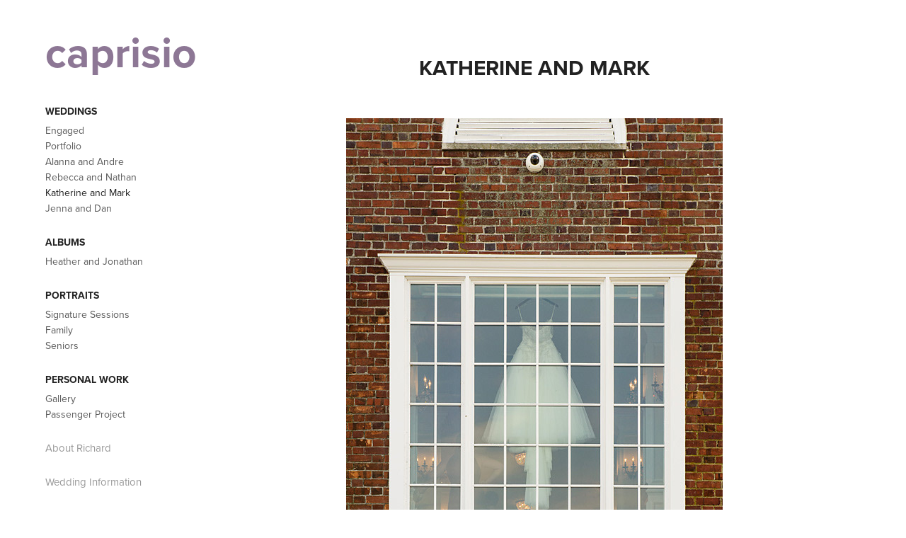

--- FILE ---
content_type: text/html; charset=utf-8
request_url: https://caprisio.com/katherine-and-mark
body_size: 11101
content:
<!DOCTYPE HTML>
<html lang="en-US">
<head>
  <meta charset="UTF-8" />
  <meta name="viewport" content="width=device-width, initial-scale=1" />
      <meta name="keywords"  content="Adobe Portfolio,wedding,Trump,national,Photography" />
      <meta name="description"  content="Trump National, New Jersey" />
      <meta name="twitter:card"  content="summary_large_image" />
      <meta name="twitter:site"  content="@AdobePortfolio" />
      <meta  property="og:title" content="Richard Esposito - Katherine and Mark" />
      <meta  property="og:description" content="Trump National, New Jersey" />
      <meta  property="og:image" content="https://cdn.myportfolio.com/b47895174f37f503df3d00f8a4284bee/4ce9f5bb-e211-4361-bb5a-928de4823f61_rwc_0x0x931x991x931.png?h=2b0cd6e155c639ae85d4fcdce1ef2ead" />
        <link rel="icon" href="https://cdn.myportfolio.com/b47895174f37f503df3d00f8a4284bee/1761f2a8-40f3-439d-8e86-f221e1104e75_carw_1x1x32.png?h=ecf3a7edfff73fbddeed94393359d759" />
        <link rel="apple-touch-icon" href="https://cdn.myportfolio.com/b47895174f37f503df3d00f8a4284bee/c4b7f4d6-89d4-498b-a43a-4d528281edcb_carw_1x1x180.png?h=99cb398459aea9acd2a30e5d74f82e4e" />
      <link rel="stylesheet" href="/dist/css/main.css" type="text/css" />
      <link rel="stylesheet" href="https://cdn.myportfolio.com/b47895174f37f503df3d00f8a4284bee/717829a48b5fad64747b7bf2f577ae731663719364.css?h=2ab96dd80c21077cc8db5a7d75b12601" type="text/css" />
    <link rel="canonical" href="https://caprisio.com/katherine-and-mark" />
      <title>Richard Esposito - Katherine and Mark</title>
    <script type="text/javascript" src="//use.typekit.net/ik/[base64].js?cb=35f77bfb8b50944859ea3d3804e7194e7a3173fb" async onload="
    try {
      window.Typekit.load();
    } catch (e) {
      console.warn('Typekit not loaded.');
    }
    "></script>
</head>
  <body class="transition-enabled">  <div class='page-background-video page-background-video-with-panel'>
  </div>
  <div class="js-responsive-nav">
    <div class="responsive-nav has-social">
      <div class="close-responsive-click-area js-close-responsive-nav">
        <div class="close-responsive-button"></div>
      </div>
          <nav data-hover-hint="nav">
              <ul class="group">
                  <li class="gallery-title"><a href="/weddings"  >Weddings</a></li>
            <li class="project-title"><a href="/engagements"  >Engaged</a></li>
            <li class="project-title"><a href="/best-of-weddings"  >Portfolio</a></li>
            <li class="project-title"><a href="/alanna-and-andre"  >Alanna and Andre</a></li>
            <li class="project-title"><a href="/rebecca-and-nathan"  >Rebecca and Nathan</a></li>
            <li class="project-title"><a href="/katherine-and-mark" class="active" >Katherine and Mark</a></li>
            <li class="project-title"><a href="/jenna-and-dan"  >Jenna and Dan</a></li>
              </ul>
              <ul class="group">
                  <li class="gallery-title"><a href="/albums"  >Albums</a></li>
            <li class="project-title"><a href="/yasmin-and-john"  >Heather and Jonathan</a></li>
              </ul>
              <ul class="group">
                  <li class="gallery-title"><a href="/portraits"  >Portraits</a></li>
            <li class="project-title"><a href="/signature-collection"  >Signature Sessions</a></li>
            <li class="project-title"><a href="/family"  >Family</a></li>
            <li class="project-title"><a href="/seniors"  >Seniors</a></li>
              </ul>
              <ul class="group">
                  <li class="gallery-title"><a href="/personal-work"  >Personal Work</a></li>
            <li class="project-title"><a href="/gallery"  >Gallery</a></li>
            <li class="project-title"><a href="/passenger-project"  >Passenger Project</a></li>
              </ul>
      <div class="page-title">
        <a href="/about-richard" >About Richard</a>
      </div>
      <div class="page-title">
        <a href="/wedding-information" >Wedding Information</a>
      </div>
      <div class="page-title">
        <a href="/portrait-information" >Portrait Information</a>
      </div>
      <div class="page-title">
        <a href="/contact" >Contact</a>
      </div>
      <div class="link-title">
        <a href="http://clients.caprisio.com" target="_blank">Client Galleries</a>
      </div>
              <div class="social pf-nav-social" data-hover-hint="navSocialIcons">
                <ul>
                        <li>
                          <a href="https://www.behance.net/REf42e" target="_blank">
                            <svg id="Layer_1" data-name="Layer 1" xmlns="http://www.w3.org/2000/svg" viewBox="0 0 30 24" class="icon"><path id="path-1" d="M18.83,14.38a2.78,2.78,0,0,0,.65,1.9,2.31,2.31,0,0,0,1.7.59,2.31,2.31,0,0,0,1.38-.41,1.79,1.79,0,0,0,.71-0.87h2.31a4.48,4.48,0,0,1-1.71,2.53,5,5,0,0,1-2.78.76,5.53,5.53,0,0,1-2-.37,4.34,4.34,0,0,1-1.55-1,4.77,4.77,0,0,1-1-1.63,6.29,6.29,0,0,1,0-4.13,4.83,4.83,0,0,1,1-1.64A4.64,4.64,0,0,1,19.09,9a4.86,4.86,0,0,1,2-.4A4.5,4.5,0,0,1,23.21,9a4.36,4.36,0,0,1,1.5,1.3,5.39,5.39,0,0,1,.84,1.86,7,7,0,0,1,.18,2.18h-6.9Zm3.67-3.24A1.94,1.94,0,0,0,21,10.6a2.26,2.26,0,0,0-1,.22,2,2,0,0,0-.66.54,1.94,1.94,0,0,0-.35.69,3.47,3.47,0,0,0-.12.65h4.29A2.75,2.75,0,0,0,22.5,11.14ZM18.29,6h5.36V7.35H18.29V6ZM13.89,17.7a4.4,4.4,0,0,1-1.51.7,6.44,6.44,0,0,1-1.73.22H4.24V5.12h6.24a7.7,7.7,0,0,1,1.73.17,3.67,3.67,0,0,1,1.33.56,2.6,2.6,0,0,1,.86,1,3.74,3.74,0,0,1,.3,1.58,3,3,0,0,1-.46,1.7,3.33,3.33,0,0,1-1.35,1.12,3.19,3.19,0,0,1,1.82,1.26,3.79,3.79,0,0,1,.59,2.17,3.79,3.79,0,0,1-.39,1.77A3.24,3.24,0,0,1,13.89,17.7ZM11.72,8.19a1.25,1.25,0,0,0-.45-0.47,1.88,1.88,0,0,0-.64-0.24,5.5,5.5,0,0,0-.76-0.05H7.16v3.16h3a2,2,0,0,0,1.28-.38A1.43,1.43,0,0,0,11.89,9,1.73,1.73,0,0,0,11.72,8.19ZM11.84,13a2.39,2.39,0,0,0-1.52-.45H7.16v3.73h3.11a3.61,3.61,0,0,0,.82-0.09A2,2,0,0,0,11.77,16a1.39,1.39,0,0,0,.47-0.54,1.85,1.85,0,0,0,.17-0.88A1.77,1.77,0,0,0,11.84,13Z"/></svg>
                          </a>
                        </li>
                        <li>
                          <a href="https://www.linkedin.com/in/photographerre" target="_blank">
                            <svg version="1.1" id="Layer_1" xmlns="http://www.w3.org/2000/svg" xmlns:xlink="http://www.w3.org/1999/xlink" viewBox="0 0 30 24" style="enable-background:new 0 0 30 24;" xml:space="preserve" class="icon">
                            <path id="path-1_24_" d="M19.6,19v-5.8c0-1.4-0.5-2.4-1.7-2.4c-1,0-1.5,0.7-1.8,1.3C16,12.3,16,12.6,16,13v6h-3.4
                              c0,0,0.1-9.8,0-10.8H16v1.5c0,0,0,0,0,0h0v0C16.4,9,17.2,7.9,19,7.9c2.3,0,4,1.5,4,4.9V19H19.6z M8.9,6.7L8.9,6.7
                              C7.7,6.7,7,5.9,7,4.9C7,3.8,7.8,3,8.9,3s1.9,0.8,1.9,1.9C10.9,5.9,10.1,6.7,8.9,6.7z M10.6,19H7.2V8.2h3.4V19z"/>
                            </svg>
                          </a>
                        </li>
                        <li>
                          <a href="http://www.facebook.com/caprisio" target="_blank">
                            <svg xmlns="http://www.w3.org/2000/svg" xmlns:xlink="http://www.w3.org/1999/xlink" version="1.1" x="0px" y="0px" viewBox="0 0 30 24" xml:space="preserve" class="icon"><path d="M16.21 20h-3.26v-8h-1.63V9.24h1.63V7.59c0-2.25 0.92-3.59 3.53-3.59h2.17v2.76H17.3 c-1.02 0-1.08 0.39-1.08 1.11l0 1.38h2.46L18.38 12h-2.17V20z"/></svg>
                          </a>
                        </li>
                        <li>
                          <a href="https://www.pinterest.com/caprisio/" target="_blank">
                            <svg xmlns="http://www.w3.org/2000/svg" xmlns:xlink="http://www.w3.org/1999/xlink" version="1.1" id="Layer_1" viewBox="0 0 30 24" xml:space="preserve" class="icon"><path d="M15.36 4C11.13 4 9 7.1 9 9.74c0 1.6 0.6 3 1.8 3.51c0.2 0.1 0.4 0 0.45-0.23 c0.04-0.16 0.14-0.57 0.18-0.74c0.06-0.23 0.04-0.31-0.13-0.51c-0.36-0.44-0.59-1-0.59-1.8c0-2.32 1.68-4.4 4.38-4.4 c2.39 0 3.7 1.5 3.7 3.52c0 2.65-1.14 4.89-2.82 4.89c-0.93 0-1.63-0.8-1.4-1.77c0.27-1.16 0.79-2.42 0.79-3.26 c0-0.75-0.39-1.38-1.2-1.38c-0.95 0-1.72 1.02-1.72 2.38c0 0.9 0.3 1.4 0.3 1.45s-0.97 4.26-1.14 5 c-0.34 1.49-0.05 3.31-0.03 3.49c0.01 0.1 0.1 0.1 0.2 0.05c0.09-0.12 1.22-1.56 1.61-3.01c0.11-0.41 0.63-2.53 0.63-2.53 c0.31 0.6 1.2 1.1 2.2 1.15c2.86 0 4.8-2.69 4.8-6.3C21 6.5 18.8 4 15.4 4z"/></svg>
                          </a>
                        </li>
                </ul>
              </div>
          </nav>
    </div>
  </div>
  <div class="site-wrap cfix js-site-wrap">
    <div class="site-container">
      <div class="site-content e2e-site-content">
        <div class="sidebar-content">
          <header class="site-header">
              <div class="logo-wrap" data-hover-hint="logo">
                    <div class="logo e2e-site-logo-text logo-text  ">
      <a href="/welcome" class="preserve-whitespace">caprisio</a>

</div>
              </div>
  <div class="hamburger-click-area js-hamburger">
    <div class="hamburger">
      <i></i>
      <i></i>
      <i></i>
    </div>
  </div>
          </header>
              <nav data-hover-hint="nav">
              <ul class="group">
                  <li class="gallery-title"><a href="/weddings"  >Weddings</a></li>
            <li class="project-title"><a href="/engagements"  >Engaged</a></li>
            <li class="project-title"><a href="/best-of-weddings"  >Portfolio</a></li>
            <li class="project-title"><a href="/alanna-and-andre"  >Alanna and Andre</a></li>
            <li class="project-title"><a href="/rebecca-and-nathan"  >Rebecca and Nathan</a></li>
            <li class="project-title"><a href="/katherine-and-mark" class="active" >Katherine and Mark</a></li>
            <li class="project-title"><a href="/jenna-and-dan"  >Jenna and Dan</a></li>
              </ul>
              <ul class="group">
                  <li class="gallery-title"><a href="/albums"  >Albums</a></li>
            <li class="project-title"><a href="/yasmin-and-john"  >Heather and Jonathan</a></li>
              </ul>
              <ul class="group">
                  <li class="gallery-title"><a href="/portraits"  >Portraits</a></li>
            <li class="project-title"><a href="/signature-collection"  >Signature Sessions</a></li>
            <li class="project-title"><a href="/family"  >Family</a></li>
            <li class="project-title"><a href="/seniors"  >Seniors</a></li>
              </ul>
              <ul class="group">
                  <li class="gallery-title"><a href="/personal-work"  >Personal Work</a></li>
            <li class="project-title"><a href="/gallery"  >Gallery</a></li>
            <li class="project-title"><a href="/passenger-project"  >Passenger Project</a></li>
              </ul>
      <div class="page-title">
        <a href="/about-richard" >About Richard</a>
      </div>
      <div class="page-title">
        <a href="/wedding-information" >Wedding Information</a>
      </div>
      <div class="page-title">
        <a href="/portrait-information" >Portrait Information</a>
      </div>
      <div class="page-title">
        <a href="/contact" >Contact</a>
      </div>
      <div class="link-title">
        <a href="http://clients.caprisio.com" target="_blank">Client Galleries</a>
      </div>
                  <div class="social pf-nav-social" data-hover-hint="navSocialIcons">
                    <ul>
                            <li>
                              <a href="https://www.behance.net/REf42e" target="_blank">
                                <svg id="Layer_1" data-name="Layer 1" xmlns="http://www.w3.org/2000/svg" viewBox="0 0 30 24" class="icon"><path id="path-1" d="M18.83,14.38a2.78,2.78,0,0,0,.65,1.9,2.31,2.31,0,0,0,1.7.59,2.31,2.31,0,0,0,1.38-.41,1.79,1.79,0,0,0,.71-0.87h2.31a4.48,4.48,0,0,1-1.71,2.53,5,5,0,0,1-2.78.76,5.53,5.53,0,0,1-2-.37,4.34,4.34,0,0,1-1.55-1,4.77,4.77,0,0,1-1-1.63,6.29,6.29,0,0,1,0-4.13,4.83,4.83,0,0,1,1-1.64A4.64,4.64,0,0,1,19.09,9a4.86,4.86,0,0,1,2-.4A4.5,4.5,0,0,1,23.21,9a4.36,4.36,0,0,1,1.5,1.3,5.39,5.39,0,0,1,.84,1.86,7,7,0,0,1,.18,2.18h-6.9Zm3.67-3.24A1.94,1.94,0,0,0,21,10.6a2.26,2.26,0,0,0-1,.22,2,2,0,0,0-.66.54,1.94,1.94,0,0,0-.35.69,3.47,3.47,0,0,0-.12.65h4.29A2.75,2.75,0,0,0,22.5,11.14ZM18.29,6h5.36V7.35H18.29V6ZM13.89,17.7a4.4,4.4,0,0,1-1.51.7,6.44,6.44,0,0,1-1.73.22H4.24V5.12h6.24a7.7,7.7,0,0,1,1.73.17,3.67,3.67,0,0,1,1.33.56,2.6,2.6,0,0,1,.86,1,3.74,3.74,0,0,1,.3,1.58,3,3,0,0,1-.46,1.7,3.33,3.33,0,0,1-1.35,1.12,3.19,3.19,0,0,1,1.82,1.26,3.79,3.79,0,0,1,.59,2.17,3.79,3.79,0,0,1-.39,1.77A3.24,3.24,0,0,1,13.89,17.7ZM11.72,8.19a1.25,1.25,0,0,0-.45-0.47,1.88,1.88,0,0,0-.64-0.24,5.5,5.5,0,0,0-.76-0.05H7.16v3.16h3a2,2,0,0,0,1.28-.38A1.43,1.43,0,0,0,11.89,9,1.73,1.73,0,0,0,11.72,8.19ZM11.84,13a2.39,2.39,0,0,0-1.52-.45H7.16v3.73h3.11a3.61,3.61,0,0,0,.82-0.09A2,2,0,0,0,11.77,16a1.39,1.39,0,0,0,.47-0.54,1.85,1.85,0,0,0,.17-0.88A1.77,1.77,0,0,0,11.84,13Z"/></svg>
                              </a>
                            </li>
                            <li>
                              <a href="https://www.linkedin.com/in/photographerre" target="_blank">
                                <svg version="1.1" id="Layer_1" xmlns="http://www.w3.org/2000/svg" xmlns:xlink="http://www.w3.org/1999/xlink" viewBox="0 0 30 24" style="enable-background:new 0 0 30 24;" xml:space="preserve" class="icon">
                                <path id="path-1_24_" d="M19.6,19v-5.8c0-1.4-0.5-2.4-1.7-2.4c-1,0-1.5,0.7-1.8,1.3C16,12.3,16,12.6,16,13v6h-3.4
                                  c0,0,0.1-9.8,0-10.8H16v1.5c0,0,0,0,0,0h0v0C16.4,9,17.2,7.9,19,7.9c2.3,0,4,1.5,4,4.9V19H19.6z M8.9,6.7L8.9,6.7
                                  C7.7,6.7,7,5.9,7,4.9C7,3.8,7.8,3,8.9,3s1.9,0.8,1.9,1.9C10.9,5.9,10.1,6.7,8.9,6.7z M10.6,19H7.2V8.2h3.4V19z"/>
                                </svg>
                              </a>
                            </li>
                            <li>
                              <a href="http://www.facebook.com/caprisio" target="_blank">
                                <svg xmlns="http://www.w3.org/2000/svg" xmlns:xlink="http://www.w3.org/1999/xlink" version="1.1" x="0px" y="0px" viewBox="0 0 30 24" xml:space="preserve" class="icon"><path d="M16.21 20h-3.26v-8h-1.63V9.24h1.63V7.59c0-2.25 0.92-3.59 3.53-3.59h2.17v2.76H17.3 c-1.02 0-1.08 0.39-1.08 1.11l0 1.38h2.46L18.38 12h-2.17V20z"/></svg>
                              </a>
                            </li>
                            <li>
                              <a href="https://www.pinterest.com/caprisio/" target="_blank">
                                <svg xmlns="http://www.w3.org/2000/svg" xmlns:xlink="http://www.w3.org/1999/xlink" version="1.1" id="Layer_1" viewBox="0 0 30 24" xml:space="preserve" class="icon"><path d="M15.36 4C11.13 4 9 7.1 9 9.74c0 1.6 0.6 3 1.8 3.51c0.2 0.1 0.4 0 0.45-0.23 c0.04-0.16 0.14-0.57 0.18-0.74c0.06-0.23 0.04-0.31-0.13-0.51c-0.36-0.44-0.59-1-0.59-1.8c0-2.32 1.68-4.4 4.38-4.4 c2.39 0 3.7 1.5 3.7 3.52c0 2.65-1.14 4.89-2.82 4.89c-0.93 0-1.63-0.8-1.4-1.77c0.27-1.16 0.79-2.42 0.79-3.26 c0-0.75-0.39-1.38-1.2-1.38c-0.95 0-1.72 1.02-1.72 2.38c0 0.9 0.3 1.4 0.3 1.45s-0.97 4.26-1.14 5 c-0.34 1.49-0.05 3.31-0.03 3.49c0.01 0.1 0.1 0.1 0.2 0.05c0.09-0.12 1.22-1.56 1.61-3.01c0.11-0.41 0.63-2.53 0.63-2.53 c0.31 0.6 1.2 1.1 2.2 1.15c2.86 0 4.8-2.69 4.8-6.3C21 6.5 18.8 4 15.4 4z"/></svg>
                              </a>
                            </li>
                    </ul>
                  </div>
              </nav>
        </div>
        <main>
  <div class="page-container" data-context="page.page.container" data-hover-hint="pageContainer">
    <section class="page standard-modules">
        <header class="page-header content" data-context="pages" data-identity="id:p57b8a5734967290df031bd8661c0f3343c3d049207ef60900fe54">
            <h1 class="title preserve-whitespace">Katherine and Mark</h1>
        </header>
      <div class="page-content js-page-content" data-context="pages" data-identity="id:p57b8a5734967290df031bd8661c0f3343c3d049207ef60900fe54">
        <div id="project-canvas" class="js-project-modules modules content">
          <div id="project-modules">
              
              <div class="project-module module image project-module-image js-js-project-module" >

  

  
     <div class="js-lightbox" data-src="https://cdn.myportfolio.com/b47895174f37f503df3d00f8a4284bee/8ed54d9066265d6dc0c04772.jpg?h=184c47c2a315b4234b0839c8ce9a0cfb">
           <img
             class="js-lazy e2e-site-project-module-image"
             src="[data-uri]"
             data-src="https://cdn.myportfolio.com/b47895174f37f503df3d00f8a4284bee/8ed54d9066265d6dc0c04772_rw_600.jpg?h=ff4a31bb3f7497277ae3cd040b170966"
             data-srcset="https://cdn.myportfolio.com/b47895174f37f503df3d00f8a4284bee/8ed54d9066265d6dc0c04772_rw_600.jpg?h=ff4a31bb3f7497277ae3cd040b170966 532w,"
             data-sizes="(max-width: 532px) 100vw, 532px"
             width="532"
             height="0"
             style="padding-bottom: 150.38%; background: rgba(0, 0, 0, 0.03)"
             
           >
     </div>
  

</div>

              
              
              
              
              
              
              
              
              
              <div class="project-module module image project-module-image js-js-project-module" >

  

  
     <div class="js-lightbox" data-src="https://cdn.myportfolio.com/b47895174f37f503df3d00f8a4284bee/a727b214681837fbe85870c7.jpg?h=99970c002b1761d183fe3e42fe44f4e1">
           <img
             class="js-lazy e2e-site-project-module-image"
             src="[data-uri]"
             data-src="https://cdn.myportfolio.com/b47895174f37f503df3d00f8a4284bee/a727b214681837fbe85870c7_rw_1200.jpg?h=d69f1234d3118121ce417476589f81ca"
             data-srcset="https://cdn.myportfolio.com/b47895174f37f503df3d00f8a4284bee/a727b214681837fbe85870c7_rw_600.jpg?h=a518f8c7f4740d4da18dadc94a2402fa 600w,https://cdn.myportfolio.com/b47895174f37f503df3d00f8a4284bee/a727b214681837fbe85870c7_rw_1200.jpg?h=d69f1234d3118121ce417476589f81ca 1100w,"
             data-sizes="(max-width: 1100px) 100vw, 1100px"
             width="1100"
             height="0"
             style="padding-bottom: 66.5%; background: rgba(0, 0, 0, 0.03)"
             
           >
     </div>
  

</div>

              
              
              
              
              
              
              
              
              
              <div class="project-module module image project-module-image js-js-project-module" >

  

  
     <div class="js-lightbox" data-src="https://cdn.myportfolio.com/b47895174f37f503df3d00f8a4284bee/ce93e17e9bfe659eb2891c6f.jpg?h=071a364da0d59f33f0ad009a698b43cb">
           <img
             class="js-lazy e2e-site-project-module-image"
             src="[data-uri]"
             data-src="https://cdn.myportfolio.com/b47895174f37f503df3d00f8a4284bee/ce93e17e9bfe659eb2891c6f_rw_600.jpg?h=3e98931db589fe65137aa7f0ad0619b1"
             data-srcset="https://cdn.myportfolio.com/b47895174f37f503df3d00f8a4284bee/ce93e17e9bfe659eb2891c6f_rw_600.jpg?h=3e98931db589fe65137aa7f0ad0619b1 532w,"
             data-sizes="(max-width: 532px) 100vw, 532px"
             width="532"
             height="0"
             style="padding-bottom: 150.38%; background: rgba(0, 0, 0, 0.03)"
             
           >
     </div>
  

</div>

              
              
              
              
              
              
              
              
              
              <div class="project-module module image project-module-image js-js-project-module" >

  

  
     <div class="js-lightbox" data-src="https://cdn.myportfolio.com/b47895174f37f503df3d00f8a4284bee/50ba646e0ffc676406707304.jpg?h=491525f33e23c3d4002b9f6c744bd904">
           <img
             class="js-lazy e2e-site-project-module-image"
             src="[data-uri]"
             data-src="https://cdn.myportfolio.com/b47895174f37f503df3d00f8a4284bee/50ba646e0ffc676406707304_rw_1200.jpg?h=1cf6a1b207b2b6e33a10f68473ee9388"
             data-srcset="https://cdn.myportfolio.com/b47895174f37f503df3d00f8a4284bee/50ba646e0ffc676406707304_rw_600.jpg?h=4e24c4233a122f6729fefe218aaf82bb 600w,https://cdn.myportfolio.com/b47895174f37f503df3d00f8a4284bee/50ba646e0ffc676406707304_rw_1200.jpg?h=1cf6a1b207b2b6e33a10f68473ee9388 800w,"
             data-sizes="(max-width: 800px) 100vw, 800px"
             width="800"
             height="0"
             style="padding-bottom: 100%; background: rgba(0, 0, 0, 0.03)"
             
           >
     </div>
  

</div>

              
              
              
              
              
              
              
              
              
              <div class="project-module module image project-module-image js-js-project-module" >

  

  
     <div class="js-lightbox" data-src="https://cdn.myportfolio.com/b47895174f37f503df3d00f8a4284bee/4ce2114f8f9113d6ffeb1f83.jpg?h=d7d3a7a8ac715b41adf5790be22a541b">
           <img
             class="js-lazy e2e-site-project-module-image"
             src="[data-uri]"
             data-src="https://cdn.myportfolio.com/b47895174f37f503df3d00f8a4284bee/4ce2114f8f9113d6ffeb1f83_rw_1200.jpg?h=6e075b63f9e6b3e8296427b32e212db8"
             data-srcset="https://cdn.myportfolio.com/b47895174f37f503df3d00f8a4284bee/4ce2114f8f9113d6ffeb1f83_rw_600.jpg?h=2b6067ff60774ad2b25f95b722ba3587 600w,https://cdn.myportfolio.com/b47895174f37f503df3d00f8a4284bee/4ce2114f8f9113d6ffeb1f83_rw_1200.jpg?h=6e075b63f9e6b3e8296427b32e212db8 1100w,"
             data-sizes="(max-width: 1100px) 100vw, 1100px"
             width="1100"
             height="0"
             style="padding-bottom: 66.5%; background: rgba(0, 0, 0, 0.03)"
             
           >
     </div>
  

</div>

              
              
              
              
              
              
              
              
              
              <div class="project-module module image project-module-image js-js-project-module" >

  

  
     <div class="js-lightbox" data-src="https://cdn.myportfolio.com/b47895174f37f503df3d00f8a4284bee/f5d5164d8633ab2859a58b3a.jpg?h=03cb61f6988aa955d2f339b80e8f9719">
           <img
             class="js-lazy e2e-site-project-module-image"
             src="[data-uri]"
             data-src="https://cdn.myportfolio.com/b47895174f37f503df3d00f8a4284bee/f5d5164d8633ab2859a58b3a_rw_600.jpg?h=d3355cced42cde8e5025c95f4d210e47"
             data-srcset="https://cdn.myportfolio.com/b47895174f37f503df3d00f8a4284bee/f5d5164d8633ab2859a58b3a_rw_600.jpg?h=d3355cced42cde8e5025c95f4d210e47 532w,"
             data-sizes="(max-width: 532px) 100vw, 532px"
             width="532"
             height="0"
             style="padding-bottom: 150.38%; background: rgba(0, 0, 0, 0.03)"
             
           >
     </div>
  

</div>

              
              
              
              
              
              
              
              
              
              <div class="project-module module image project-module-image js-js-project-module" >

  

  
     <div class="js-lightbox" data-src="https://cdn.myportfolio.com/b47895174f37f503df3d00f8a4284bee/10563f3f4c7e80fc6457f776.jpg?h=58034ad154bb71e41ac26d213b7175e7">
           <img
             class="js-lazy e2e-site-project-module-image"
             src="[data-uri]"
             data-src="https://cdn.myportfolio.com/b47895174f37f503df3d00f8a4284bee/10563f3f4c7e80fc6457f776_rw_1200.jpg?h=c5d0d5fc6e643b62833f5fa6d47332b5"
             data-srcset="https://cdn.myportfolio.com/b47895174f37f503df3d00f8a4284bee/10563f3f4c7e80fc6457f776_rw_600.jpg?h=940a8a038d222e3fdea8502423c5f46e 600w,https://cdn.myportfolio.com/b47895174f37f503df3d00f8a4284bee/10563f3f4c7e80fc6457f776_rw_1200.jpg?h=c5d0d5fc6e643b62833f5fa6d47332b5 1100w,"
             data-sizes="(max-width: 1100px) 100vw, 1100px"
             width="1100"
             height="0"
             style="padding-bottom: 66.5%; background: rgba(0, 0, 0, 0.03)"
             
           >
     </div>
  

</div>

              
              
              
              
              
              
              
              
              
              <div class="project-module module image project-module-image js-js-project-module" >

  

  
     <div class="js-lightbox" data-src="https://cdn.myportfolio.com/b47895174f37f503df3d00f8a4284bee/fecd8a835253a0c95883b395.jpg?h=2b2315fc9f4b3b1e269715ed0d475927">
           <img
             class="js-lazy e2e-site-project-module-image"
             src="[data-uri]"
             data-src="https://cdn.myportfolio.com/b47895174f37f503df3d00f8a4284bee/fecd8a835253a0c95883b395_rw_1200.jpg?h=c5d00bd322eba05d183fd9f4f670533e"
             data-srcset="https://cdn.myportfolio.com/b47895174f37f503df3d00f8a4284bee/fecd8a835253a0c95883b395_rw_600.jpg?h=d6073e11202d14a55edddcd29dd9ca63 600w,https://cdn.myportfolio.com/b47895174f37f503df3d00f8a4284bee/fecd8a835253a0c95883b395_rw_1200.jpg?h=c5d00bd322eba05d183fd9f4f670533e 1100w,"
             data-sizes="(max-width: 1100px) 100vw, 1100px"
             width="1100"
             height="0"
             style="padding-bottom: 66.5%; background: rgba(0, 0, 0, 0.03)"
             
           >
     </div>
  

</div>

              
              
              
              
              
              
              
              
              
              <div class="project-module module image project-module-image js-js-project-module" >

  

  
     <div class="js-lightbox" data-src="https://cdn.myportfolio.com/b47895174f37f503df3d00f8a4284bee/98563b0f914c37bd664125b4.jpg?h=112503ebdc49cb8631f2559e97ee6a62">
           <img
             class="js-lazy e2e-site-project-module-image"
             src="[data-uri]"
             data-src="https://cdn.myportfolio.com/b47895174f37f503df3d00f8a4284bee/98563b0f914c37bd664125b4_rw_1200.jpg?h=c493ff43190c3e95ba0785587f682f18"
             data-srcset="https://cdn.myportfolio.com/b47895174f37f503df3d00f8a4284bee/98563b0f914c37bd664125b4_rw_600.jpg?h=9a4f7cf98e87b8bd10d6c274b39cd746 600w,https://cdn.myportfolio.com/b47895174f37f503df3d00f8a4284bee/98563b0f914c37bd664125b4_rw_1200.jpg?h=c493ff43190c3e95ba0785587f682f18 1100w,"
             data-sizes="(max-width: 1100px) 100vw, 1100px"
             width="1100"
             height="0"
             style="padding-bottom: 66.5%; background: rgba(0, 0, 0, 0.03)"
             
           >
     </div>
  

</div>

              
              
              
              
              
              
              
              
              
              <div class="project-module module image project-module-image js-js-project-module" >

  

  
     <div class="js-lightbox" data-src="https://cdn.myportfolio.com/b47895174f37f503df3d00f8a4284bee/421fbe9fe1891ed50bad537f.jpg?h=0872614dc27e3b55550b18a9e32e00fb">
           <img
             class="js-lazy e2e-site-project-module-image"
             src="[data-uri]"
             data-src="https://cdn.myportfolio.com/b47895174f37f503df3d00f8a4284bee/421fbe9fe1891ed50bad537f_rw_600.jpg?h=df13bdc396ad19167965011934e42e11"
             data-srcset="https://cdn.myportfolio.com/b47895174f37f503df3d00f8a4284bee/421fbe9fe1891ed50bad537f_rw_600.jpg?h=df13bdc396ad19167965011934e42e11 532w,"
             data-sizes="(max-width: 532px) 100vw, 532px"
             width="532"
             height="0"
             style="padding-bottom: 150.38%; background: rgba(0, 0, 0, 0.03)"
             
           >
     </div>
  

</div>

              
              
              
              
              
              
              
              
              
              <div class="project-module module image project-module-image js-js-project-module" >

  

  
     <div class="js-lightbox" data-src="https://cdn.myportfolio.com/b47895174f37f503df3d00f8a4284bee/e72aeaf254c7e858edcb4cfd.jpg?h=2d8311fa26ece4bebb69987cfe4f5799">
           <img
             class="js-lazy e2e-site-project-module-image"
             src="[data-uri]"
             data-src="https://cdn.myportfolio.com/b47895174f37f503df3d00f8a4284bee/e72aeaf254c7e858edcb4cfd_rw_600.jpg?h=5f6bcb878b5959efbd4469a9a761feae"
             data-srcset="https://cdn.myportfolio.com/b47895174f37f503df3d00f8a4284bee/e72aeaf254c7e858edcb4cfd_rw_600.jpg?h=5f6bcb878b5959efbd4469a9a761feae 532w,"
             data-sizes="(max-width: 532px) 100vw, 532px"
             width="532"
             height="0"
             style="padding-bottom: 150.38%; background: rgba(0, 0, 0, 0.03)"
             
           >
     </div>
  

</div>

              
              
              
              
              
              
              
              
              
              <div class="project-module module image project-module-image js-js-project-module" >

  

  
     <div class="js-lightbox" data-src="https://cdn.myportfolio.com/b47895174f37f503df3d00f8a4284bee/b8d337efa2ad0e31fdbe3aa1.jpg?h=2228e533ffa82e6b1a2fb96ec0c7c954">
           <img
             class="js-lazy e2e-site-project-module-image"
             src="[data-uri]"
             data-src="https://cdn.myportfolio.com/b47895174f37f503df3d00f8a4284bee/b8d337efa2ad0e31fdbe3aa1_rw_1200.jpg?h=d620de4c27fc510a89a3f9488391c2d2"
             data-srcset="https://cdn.myportfolio.com/b47895174f37f503df3d00f8a4284bee/b8d337efa2ad0e31fdbe3aa1_rw_600.jpg?h=908f5837f1ff345dac533c1b75181074 600w,https://cdn.myportfolio.com/b47895174f37f503df3d00f8a4284bee/b8d337efa2ad0e31fdbe3aa1_rw_1200.jpg?h=d620de4c27fc510a89a3f9488391c2d2 1100w,"
             data-sizes="(max-width: 1100px) 100vw, 1100px"
             width="1100"
             height="0"
             style="padding-bottom: 66.5%; background: rgba(0, 0, 0, 0.03)"
             
           >
     </div>
  

</div>

              
              
              
              
              
              
              
              
              
              <div class="project-module module image project-module-image js-js-project-module" >

  

  
     <div class="js-lightbox" data-src="https://cdn.myportfolio.com/b47895174f37f503df3d00f8a4284bee/36f10ff8c4fa915664c8212c.jpg?h=fcbe7f1113d6af8b38e1b2970750f3d5">
           <img
             class="js-lazy e2e-site-project-module-image"
             src="[data-uri]"
             data-src="https://cdn.myportfolio.com/b47895174f37f503df3d00f8a4284bee/36f10ff8c4fa915664c8212c_rw_1200.jpg?h=153e4804dbe61061bca9734f876f71ec"
             data-srcset="https://cdn.myportfolio.com/b47895174f37f503df3d00f8a4284bee/36f10ff8c4fa915664c8212c_rw_600.jpg?h=fd69b0aa2e2ecf6900681bc3b70d24f6 600w,https://cdn.myportfolio.com/b47895174f37f503df3d00f8a4284bee/36f10ff8c4fa915664c8212c_rw_1200.jpg?h=153e4804dbe61061bca9734f876f71ec 1100w,"
             data-sizes="(max-width: 1100px) 100vw, 1100px"
             width="1100"
             height="0"
             style="padding-bottom: 66.5%; background: rgba(0, 0, 0, 0.03)"
             
           >
     </div>
  

</div>

              
              
              
              
              
              
              
              
              
              <div class="project-module module image project-module-image js-js-project-module" >

  

  
     <div class="js-lightbox" data-src="https://cdn.myportfolio.com/b47895174f37f503df3d00f8a4284bee/ec78d5c6fce7cc993fe33f0d.jpg?h=fb911e183e7c746b19397edcb5519ae3">
           <img
             class="js-lazy e2e-site-project-module-image"
             src="[data-uri]"
             data-src="https://cdn.myportfolio.com/b47895174f37f503df3d00f8a4284bee/ec78d5c6fce7cc993fe33f0d_rw_600.jpg?h=1178b0235cf8ed17cc75ae7a575a46c1"
             data-srcset="https://cdn.myportfolio.com/b47895174f37f503df3d00f8a4284bee/ec78d5c6fce7cc993fe33f0d_rw_600.jpg?h=1178b0235cf8ed17cc75ae7a575a46c1 532w,"
             data-sizes="(max-width: 532px) 100vw, 532px"
             width="532"
             height="0"
             style="padding-bottom: 150.38%; background: rgba(0, 0, 0, 0.03)"
             
           >
     </div>
  

</div>

              
              
              
              
              
              
              
              
              
              <div class="project-module module image project-module-image js-js-project-module" >

  

  
     <div class="js-lightbox" data-src="https://cdn.myportfolio.com/b47895174f37f503df3d00f8a4284bee/d7aba8c17358260654785b4d.jpg?h=101da25d3d0cc7a07c897c201e150977">
           <img
             class="js-lazy e2e-site-project-module-image"
             src="[data-uri]"
             data-src="https://cdn.myportfolio.com/b47895174f37f503df3d00f8a4284bee/d7aba8c17358260654785b4d_rw_1200.jpg?h=d27887c22447dd90de4b0e6bd3eead4a"
             data-srcset="https://cdn.myportfolio.com/b47895174f37f503df3d00f8a4284bee/d7aba8c17358260654785b4d_rw_600.jpg?h=465952326674e338cf109d91c46ba89c 600w,https://cdn.myportfolio.com/b47895174f37f503df3d00f8a4284bee/d7aba8c17358260654785b4d_rw_1200.jpg?h=d27887c22447dd90de4b0e6bd3eead4a 1100w,"
             data-sizes="(max-width: 1100px) 100vw, 1100px"
             width="1100"
             height="0"
             style="padding-bottom: 66.5%; background: rgba(0, 0, 0, 0.03)"
             
           >
     </div>
  

</div>

              
              
              
              
              
              
              
              
              
              <div class="project-module module image project-module-image js-js-project-module" >

  

  
     <div class="js-lightbox" data-src="https://cdn.myportfolio.com/b47895174f37f503df3d00f8a4284bee/f04546c30bdfc59e74212c42.jpg?h=88b3908609bd86d91747228d824a08d5">
           <img
             class="js-lazy e2e-site-project-module-image"
             src="[data-uri]"
             data-src="https://cdn.myportfolio.com/b47895174f37f503df3d00f8a4284bee/f04546c30bdfc59e74212c42_rw_1200.jpg?h=079196f4eff09a2b60010b0d5a893e43"
             data-srcset="https://cdn.myportfolio.com/b47895174f37f503df3d00f8a4284bee/f04546c30bdfc59e74212c42_rw_600.jpg?h=f29c718272ca5279b45ea86b5119ca11 600w,https://cdn.myportfolio.com/b47895174f37f503df3d00f8a4284bee/f04546c30bdfc59e74212c42_rw_1200.jpg?h=079196f4eff09a2b60010b0d5a893e43 1100w,"
             data-sizes="(max-width: 1100px) 100vw, 1100px"
             width="1100"
             height="0"
             style="padding-bottom: 66.5%; background: rgba(0, 0, 0, 0.03)"
             
           >
     </div>
  

</div>

              
              
              
              
              
              
              
              
              
              <div class="project-module module image project-module-image js-js-project-module" >

  

  
     <div class="js-lightbox" data-src="https://cdn.myportfolio.com/b47895174f37f503df3d00f8a4284bee/0abc0fa8f85cec4434947dcd.jpg?h=70df01972450a08b3681b476a0e8fa8e">
           <img
             class="js-lazy e2e-site-project-module-image"
             src="[data-uri]"
             data-src="https://cdn.myportfolio.com/b47895174f37f503df3d00f8a4284bee/0abc0fa8f85cec4434947dcd_rw_600.jpg?h=2713ce3583f194c064f0243fbf43f55c"
             data-srcset="https://cdn.myportfolio.com/b47895174f37f503df3d00f8a4284bee/0abc0fa8f85cec4434947dcd_rw_600.jpg?h=2713ce3583f194c064f0243fbf43f55c 532w,"
             data-sizes="(max-width: 532px) 100vw, 532px"
             width="532"
             height="0"
             style="padding-bottom: 150.38%; background: rgba(0, 0, 0, 0.03)"
             
           >
     </div>
  

</div>

              
              
              
              
              
              
              
              
              
              <div class="project-module module image project-module-image js-js-project-module" >

  

  
     <div class="js-lightbox" data-src="https://cdn.myportfolio.com/b47895174f37f503df3d00f8a4284bee/7bb75d1178b2ce142997442b.jpg?h=4bc8ea4602dfd172073dd0c77f3d40bc">
           <img
             class="js-lazy e2e-site-project-module-image"
             src="[data-uri]"
             data-src="https://cdn.myportfolio.com/b47895174f37f503df3d00f8a4284bee/7bb75d1178b2ce142997442b_rw_600.jpg?h=5741665e61331bf24653651d29a4f666"
             data-srcset="https://cdn.myportfolio.com/b47895174f37f503df3d00f8a4284bee/7bb75d1178b2ce142997442b_rw_600.jpg?h=5741665e61331bf24653651d29a4f666 533w,"
             data-sizes="(max-width: 533px) 100vw, 533px"
             width="533"
             height="0"
             style="padding-bottom: 150.09%; background: rgba(0, 0, 0, 0.03)"
             
           >
     </div>
  

</div>

              
              
              
              
              
              
              
              
              
              <div class="project-module module image project-module-image js-js-project-module" >

  

  
     <div class="js-lightbox" data-src="https://cdn.myportfolio.com/b47895174f37f503df3d00f8a4284bee/e6f1110ab158c4028a94e9a9.jpg?h=6f8a45d96464a1fa999567ff788edd3d">
           <img
             class="js-lazy e2e-site-project-module-image"
             src="[data-uri]"
             data-src="https://cdn.myportfolio.com/b47895174f37f503df3d00f8a4284bee/e6f1110ab158c4028a94e9a9_rw_600.jpg?h=400600e2308a0d57396ef6a6bc3b99f9"
             data-srcset="https://cdn.myportfolio.com/b47895174f37f503df3d00f8a4284bee/e6f1110ab158c4028a94e9a9_rw_600.jpg?h=400600e2308a0d57396ef6a6bc3b99f9 532w,"
             data-sizes="(max-width: 532px) 100vw, 532px"
             width="532"
             height="0"
             style="padding-bottom: 150.38%; background: rgba(0, 0, 0, 0.03)"
             
           >
     </div>
  

</div>

              
              
              
              
              
              
              
              
              
              <div class="project-module module image project-module-image js-js-project-module" >

  

  
     <div class="js-lightbox" data-src="https://cdn.myportfolio.com/b47895174f37f503df3d00f8a4284bee/6282f15eaae96e536c978ded.jpg?h=687ee6fdc87a39a7c99a507b4946a43e">
           <img
             class="js-lazy e2e-site-project-module-image"
             src="[data-uri]"
             data-src="https://cdn.myportfolio.com/b47895174f37f503df3d00f8a4284bee/6282f15eaae96e536c978ded_rw_600.jpg?h=80d2ac38104c53b81b8119d5587ddb09"
             data-srcset="https://cdn.myportfolio.com/b47895174f37f503df3d00f8a4284bee/6282f15eaae96e536c978ded_rw_600.jpg?h=80d2ac38104c53b81b8119d5587ddb09 532w,"
             data-sizes="(max-width: 532px) 100vw, 532px"
             width="532"
             height="0"
             style="padding-bottom: 150.38%; background: rgba(0, 0, 0, 0.03)"
             
           >
     </div>
  

</div>

              
              
              
              
              
              
              
              
              
              <div class="project-module module image project-module-image js-js-project-module" >

  

  
     <div class="js-lightbox" data-src="https://cdn.myportfolio.com/b47895174f37f503df3d00f8a4284bee/e8f28f1df046fff703ad3e4f.jpg?h=22c8c832f9c23031fe7deb4601f5c716">
           <img
             class="js-lazy e2e-site-project-module-image"
             src="[data-uri]"
             data-src="https://cdn.myportfolio.com/b47895174f37f503df3d00f8a4284bee/e8f28f1df046fff703ad3e4f_rw_600.jpg?h=34fad03b667cb7f50e7c3c0a69a71bdf"
             data-srcset="https://cdn.myportfolio.com/b47895174f37f503df3d00f8a4284bee/e8f28f1df046fff703ad3e4f_rw_600.jpg?h=34fad03b667cb7f50e7c3c0a69a71bdf 532w,"
             data-sizes="(max-width: 532px) 100vw, 532px"
             width="532"
             height="0"
             style="padding-bottom: 150.38%; background: rgba(0, 0, 0, 0.03)"
             
           >
     </div>
  

</div>

              
              
              
              
              
              
              
              
              
              <div class="project-module module image project-module-image js-js-project-module" >

  

  
     <div class="js-lightbox" data-src="https://cdn.myportfolio.com/b47895174f37f503df3d00f8a4284bee/7da78cf6109ed04894cacf81.jpg?h=360095fa0593e421a801ad62e7bdd2d6">
           <img
             class="js-lazy e2e-site-project-module-image"
             src="[data-uri]"
             data-src="https://cdn.myportfolio.com/b47895174f37f503df3d00f8a4284bee/7da78cf6109ed04894cacf81_rw_1200.jpg?h=dadfabac204698a3907427350bc0d662"
             data-srcset="https://cdn.myportfolio.com/b47895174f37f503df3d00f8a4284bee/7da78cf6109ed04894cacf81_rw_600.jpg?h=6493b87470a99856e8ac86dca5c30f32 600w,https://cdn.myportfolio.com/b47895174f37f503df3d00f8a4284bee/7da78cf6109ed04894cacf81_rw_1200.jpg?h=dadfabac204698a3907427350bc0d662 1100w,"
             data-sizes="(max-width: 1100px) 100vw, 1100px"
             width="1100"
             height="0"
             style="padding-bottom: 66.5%; background: rgba(0, 0, 0, 0.03)"
             
           >
     </div>
  

</div>

              
              
              
              
              
              
              
              
              
              <div class="project-module module image project-module-image js-js-project-module" >

  

  
     <div class="js-lightbox" data-src="https://cdn.myportfolio.com/b47895174f37f503df3d00f8a4284bee/0e67fde9bb353c2687df908f.jpg?h=0fd6b7aeaf468484bee2cff7d3817901">
           <img
             class="js-lazy e2e-site-project-module-image"
             src="[data-uri]"
             data-src="https://cdn.myportfolio.com/b47895174f37f503df3d00f8a4284bee/0e67fde9bb353c2687df908f_rw_1200.jpg?h=31b0da5f866471815063cce9f1b46309"
             data-srcset="https://cdn.myportfolio.com/b47895174f37f503df3d00f8a4284bee/0e67fde9bb353c2687df908f_rw_600.jpg?h=71467d2c5e4faf8a8ca0ea06b0b0c2e6 600w,https://cdn.myportfolio.com/b47895174f37f503df3d00f8a4284bee/0e67fde9bb353c2687df908f_rw_1200.jpg?h=31b0da5f866471815063cce9f1b46309 1100w,"
             data-sizes="(max-width: 1100px) 100vw, 1100px"
             width="1100"
             height="0"
             style="padding-bottom: 66.5%; background: rgba(0, 0, 0, 0.03)"
             
           >
     </div>
  

</div>

              
              
              
              
              
              
              
              
              
              <div class="project-module module image project-module-image js-js-project-module" >

  

  
     <div class="js-lightbox" data-src="https://cdn.myportfolio.com/b47895174f37f503df3d00f8a4284bee/a3f61919c41fd73a94ff7131.jpg?h=2e365c0e893912437280760d45689288">
           <img
             class="js-lazy e2e-site-project-module-image"
             src="[data-uri]"
             data-src="https://cdn.myportfolio.com/b47895174f37f503df3d00f8a4284bee/a3f61919c41fd73a94ff7131_rw_1200.jpg?h=4d2bb9ae7b885a0d8643a372d9199140"
             data-srcset="https://cdn.myportfolio.com/b47895174f37f503df3d00f8a4284bee/a3f61919c41fd73a94ff7131_rw_600.jpg?h=f2ca6c62fa7f01b69857c9860c02bc1d 600w,https://cdn.myportfolio.com/b47895174f37f503df3d00f8a4284bee/a3f61919c41fd73a94ff7131_rw_1200.jpg?h=4d2bb9ae7b885a0d8643a372d9199140 1100w,"
             data-sizes="(max-width: 1100px) 100vw, 1100px"
             width="1100"
             height="0"
             style="padding-bottom: 66.5%; background: rgba(0, 0, 0, 0.03)"
             
           >
     </div>
  

</div>

              
              
              
              
              
              
              
              
              
              <div class="project-module module image project-module-image js-js-project-module" >

  

  
     <div class="js-lightbox" data-src="https://cdn.myportfolio.com/b47895174f37f503df3d00f8a4284bee/03571891a0a09b155157e046.jpg?h=c8f4a44c5200d6c205778eb11fd0d44d">
           <img
             class="js-lazy e2e-site-project-module-image"
             src="[data-uri]"
             data-src="https://cdn.myportfolio.com/b47895174f37f503df3d00f8a4284bee/03571891a0a09b155157e046_rw_1200.jpg?h=d82be10648589ea4c9df7ceaf0ef16f6"
             data-srcset="https://cdn.myportfolio.com/b47895174f37f503df3d00f8a4284bee/03571891a0a09b155157e046_rw_600.jpg?h=238f8880f895f6818eb45f8dd1474294 600w,https://cdn.myportfolio.com/b47895174f37f503df3d00f8a4284bee/03571891a0a09b155157e046_rw_1200.jpg?h=d82be10648589ea4c9df7ceaf0ef16f6 1100w,"
             data-sizes="(max-width: 1100px) 100vw, 1100px"
             width="1100"
             height="0"
             style="padding-bottom: 66.5%; background: rgba(0, 0, 0, 0.03)"
             
           >
     </div>
  

</div>

              
              
              
              
              
              
              
              
              
              <div class="project-module module image project-module-image js-js-project-module" >

  

  
     <div class="js-lightbox" data-src="https://cdn.myportfolio.com/b47895174f37f503df3d00f8a4284bee/8971f762c451e3cedf1cb687.jpg?h=29cbc32287cbf07957130f867d175588">
           <img
             class="js-lazy e2e-site-project-module-image"
             src="[data-uri]"
             data-src="https://cdn.myportfolio.com/b47895174f37f503df3d00f8a4284bee/8971f762c451e3cedf1cb687_rw_600.jpg?h=adbff98a162a0b7d824e6d4fbf479bc6"
             data-srcset="https://cdn.myportfolio.com/b47895174f37f503df3d00f8a4284bee/8971f762c451e3cedf1cb687_rw_600.jpg?h=adbff98a162a0b7d824e6d4fbf479bc6 532w,"
             data-sizes="(max-width: 532px) 100vw, 532px"
             width="532"
             height="0"
             style="padding-bottom: 150.38%; background: rgba(0, 0, 0, 0.03)"
             
           >
     </div>
  

</div>

              
              
              
              
              
              
              
              
              
              <div class="project-module module image project-module-image js-js-project-module" >

  

  
     <div class="js-lightbox" data-src="https://cdn.myportfolio.com/b47895174f37f503df3d00f8a4284bee/289222aa9ae8028e84be3b07.jpg?h=22ea51172c708ff2cfe005e275892a0d">
           <img
             class="js-lazy e2e-site-project-module-image"
             src="[data-uri]"
             data-src="https://cdn.myportfolio.com/b47895174f37f503df3d00f8a4284bee/289222aa9ae8028e84be3b07_rw_1200.jpg?h=a75f0248c04456063fed93a8211047ed"
             data-srcset="https://cdn.myportfolio.com/b47895174f37f503df3d00f8a4284bee/289222aa9ae8028e84be3b07_rw_600.jpg?h=07a23f98f810014258635672444eca05 600w,https://cdn.myportfolio.com/b47895174f37f503df3d00f8a4284bee/289222aa9ae8028e84be3b07_rw_1200.jpg?h=a75f0248c04456063fed93a8211047ed 1100w,"
             data-sizes="(max-width: 1100px) 100vw, 1100px"
             width="1100"
             height="0"
             style="padding-bottom: 66.5%; background: rgba(0, 0, 0, 0.03)"
             
           >
     </div>
  

</div>

              
              
              
              
              
              
              
              
              
              <div class="project-module module image project-module-image js-js-project-module" >

  

  
     <div class="js-lightbox" data-src="https://cdn.myportfolio.com/b47895174f37f503df3d00f8a4284bee/a2dbb3975da545e8cd61a96e.jpg?h=a770bcf2ea0d027bca8c0a5dfd658996">
           <img
             class="js-lazy e2e-site-project-module-image"
             src="[data-uri]"
             data-src="https://cdn.myportfolio.com/b47895174f37f503df3d00f8a4284bee/a2dbb3975da545e8cd61a96e_rw_1200.jpg?h=2ccbd597540a130f1dfffb8e87844323"
             data-srcset="https://cdn.myportfolio.com/b47895174f37f503df3d00f8a4284bee/a2dbb3975da545e8cd61a96e_rw_600.jpg?h=561e480d06b99f90e8c872d2c5b2ccab 600w,https://cdn.myportfolio.com/b47895174f37f503df3d00f8a4284bee/a2dbb3975da545e8cd61a96e_rw_1200.jpg?h=2ccbd597540a130f1dfffb8e87844323 1100w,"
             data-sizes="(max-width: 1100px) 100vw, 1100px"
             width="1100"
             height="0"
             style="padding-bottom: 66.5%; background: rgba(0, 0, 0, 0.03)"
             
           >
     </div>
  

</div>

              
              
              
              
              
              
              
              
              
              <div class="project-module module image project-module-image js-js-project-module" >

  

  
     <div class="js-lightbox" data-src="https://cdn.myportfolio.com/b47895174f37f503df3d00f8a4284bee/eb14237dd93255275bd00972.jpg?h=506ef2f36a858dd4d188f04d99de291e">
           <img
             class="js-lazy e2e-site-project-module-image"
             src="[data-uri]"
             data-src="https://cdn.myportfolio.com/b47895174f37f503df3d00f8a4284bee/eb14237dd93255275bd00972_rw_1200.jpg?h=82196377b9c24d4ca6d2b88313e4f89a"
             data-srcset="https://cdn.myportfolio.com/b47895174f37f503df3d00f8a4284bee/eb14237dd93255275bd00972_rw_600.jpg?h=1ca5ad750124cfecedc5c9d042d44937 600w,https://cdn.myportfolio.com/b47895174f37f503df3d00f8a4284bee/eb14237dd93255275bd00972_rw_1200.jpg?h=82196377b9c24d4ca6d2b88313e4f89a 1100w,"
             data-sizes="(max-width: 1100px) 100vw, 1100px"
             width="1100"
             height="0"
             style="padding-bottom: 66.5%; background: rgba(0, 0, 0, 0.03)"
             
           >
     </div>
  

</div>

              
              
              
              
              
              
              
              
              
              <div class="project-module module image project-module-image js-js-project-module" >

  

  
     <div class="js-lightbox" data-src="https://cdn.myportfolio.com/b47895174f37f503df3d00f8a4284bee/5a7381a1ca3b1bb8d113d8d1.jpg?h=16a28e480cb2dfbe6feb3ddcb5728f4c">
           <img
             class="js-lazy e2e-site-project-module-image"
             src="[data-uri]"
             data-src="https://cdn.myportfolio.com/b47895174f37f503df3d00f8a4284bee/5a7381a1ca3b1bb8d113d8d1_rw_1200.jpg?h=ae3548194215d750f50c289eaed810e2"
             data-srcset="https://cdn.myportfolio.com/b47895174f37f503df3d00f8a4284bee/5a7381a1ca3b1bb8d113d8d1_rw_600.jpg?h=58d18be56b563ecdd2bd3080b2b68edb 600w,https://cdn.myportfolio.com/b47895174f37f503df3d00f8a4284bee/5a7381a1ca3b1bb8d113d8d1_rw_1200.jpg?h=ae3548194215d750f50c289eaed810e2 1100w,"
             data-sizes="(max-width: 1100px) 100vw, 1100px"
             width="1100"
             height="0"
             style="padding-bottom: 66.5%; background: rgba(0, 0, 0, 0.03)"
             
           >
     </div>
  

</div>

              
              
              
              
              
              
              
              
              
              <div class="project-module module image project-module-image js-js-project-module" >

  

  
     <div class="js-lightbox" data-src="https://cdn.myportfolio.com/b47895174f37f503df3d00f8a4284bee/553e3d32b9acad83d72bb60a.jpg?h=75d9d0cae159cc41a45122d9a3db86ec">
           <img
             class="js-lazy e2e-site-project-module-image"
             src="[data-uri]"
             data-src="https://cdn.myportfolio.com/b47895174f37f503df3d00f8a4284bee/553e3d32b9acad83d72bb60a_rw_1200.jpg?h=604240e73bf8312803925f5c7422bb4e"
             data-srcset="https://cdn.myportfolio.com/b47895174f37f503df3d00f8a4284bee/553e3d32b9acad83d72bb60a_rw_600.jpg?h=42f5e274cf5f47ce81845e7a567594c1 600w,https://cdn.myportfolio.com/b47895174f37f503df3d00f8a4284bee/553e3d32b9acad83d72bb60a_rw_1200.jpg?h=604240e73bf8312803925f5c7422bb4e 1100w,"
             data-sizes="(max-width: 1100px) 100vw, 1100px"
             width="1100"
             height="0"
             style="padding-bottom: 66.5%; background: rgba(0, 0, 0, 0.03)"
             
           >
     </div>
  

</div>

              
              
              
              
              
              
              
              
              
              <div class="project-module module image project-module-image js-js-project-module" >

  

  
     <div class="js-lightbox" data-src="https://cdn.myportfolio.com/b47895174f37f503df3d00f8a4284bee/28d244ab9077c4b24d0a5b12.jpg?h=4178733b8bf6a4d88b9b85f59e551fd4">
           <img
             class="js-lazy e2e-site-project-module-image"
             src="[data-uri]"
             data-src="https://cdn.myportfolio.com/b47895174f37f503df3d00f8a4284bee/28d244ab9077c4b24d0a5b12_rw_1200.jpg?h=b6384414c8b3e2450a2e469989e7dcee"
             data-srcset="https://cdn.myportfolio.com/b47895174f37f503df3d00f8a4284bee/28d244ab9077c4b24d0a5b12_rw_600.jpg?h=fc77e1ed9f13e30073ba8952d1162937 600w,https://cdn.myportfolio.com/b47895174f37f503df3d00f8a4284bee/28d244ab9077c4b24d0a5b12_rw_1200.jpg?h=b6384414c8b3e2450a2e469989e7dcee 1100w,"
             data-sizes="(max-width: 1100px) 100vw, 1100px"
             width="1100"
             height="0"
             style="padding-bottom: 66.5%; background: rgba(0, 0, 0, 0.03)"
             
           >
     </div>
  

</div>

              
              
              
              
              
              
              
              
              
              <div class="project-module module image project-module-image js-js-project-module" >

  

  
     <div class="js-lightbox" data-src="https://cdn.myportfolio.com/b47895174f37f503df3d00f8a4284bee/95ee332f693283030408432c.jpg?h=da24d137f4341aea6c477685fab400dc">
           <img
             class="js-lazy e2e-site-project-module-image"
             src="[data-uri]"
             data-src="https://cdn.myportfolio.com/b47895174f37f503df3d00f8a4284bee/95ee332f693283030408432c_rw_1200.jpg?h=167c6c95bff8f129c9954f985942e8f9"
             data-srcset="https://cdn.myportfolio.com/b47895174f37f503df3d00f8a4284bee/95ee332f693283030408432c_rw_600.jpg?h=e34cbfe8fa784818f4c1d7f159696520 600w,https://cdn.myportfolio.com/b47895174f37f503df3d00f8a4284bee/95ee332f693283030408432c_rw_1200.jpg?h=167c6c95bff8f129c9954f985942e8f9 1100w,"
             data-sizes="(max-width: 1100px) 100vw, 1100px"
             width="1100"
             height="0"
             style="padding-bottom: 66.5%; background: rgba(0, 0, 0, 0.03)"
             
           >
     </div>
  

</div>

              
              
              
              
              
              
              
              
              
              <div class="project-module module image project-module-image js-js-project-module" >

  

  
     <div class="js-lightbox" data-src="https://cdn.myportfolio.com/b47895174f37f503df3d00f8a4284bee/bd3bae5d8f855876145e41ca.jpg?h=a10ae0475b3736396f04ff929e5ad8a2">
           <img
             class="js-lazy e2e-site-project-module-image"
             src="[data-uri]"
             data-src="https://cdn.myportfolio.com/b47895174f37f503df3d00f8a4284bee/bd3bae5d8f855876145e41ca_rw_600.jpg?h=be181d6cbd659b256b7f6b45a15b98f9"
             data-srcset="https://cdn.myportfolio.com/b47895174f37f503df3d00f8a4284bee/bd3bae5d8f855876145e41ca_rw_600.jpg?h=be181d6cbd659b256b7f6b45a15b98f9 532w,"
             data-sizes="(max-width: 532px) 100vw, 532px"
             width="532"
             height="0"
             style="padding-bottom: 150.38%; background: rgba(0, 0, 0, 0.03)"
             
           >
     </div>
  

</div>

              
              
              
              
              
              
              
              
              
              <div class="project-module module image project-module-image js-js-project-module" >

  

  
     <div class="js-lightbox" data-src="https://cdn.myportfolio.com/b47895174f37f503df3d00f8a4284bee/0159f4a644c2de1c3061b92c.jpg?h=a31698e12521a10fc4e315cfa56eb96c">
           <img
             class="js-lazy e2e-site-project-module-image"
             src="[data-uri]"
             data-src="https://cdn.myportfolio.com/b47895174f37f503df3d00f8a4284bee/0159f4a644c2de1c3061b92c_rw_600.jpg?h=d3b7af09e440cfae501fce2691944c02"
             data-srcset="https://cdn.myportfolio.com/b47895174f37f503df3d00f8a4284bee/0159f4a644c2de1c3061b92c_rw_600.jpg?h=d3b7af09e440cfae501fce2691944c02 532w,"
             data-sizes="(max-width: 532px) 100vw, 532px"
             width="532"
             height="0"
             style="padding-bottom: 150.38%; background: rgba(0, 0, 0, 0.03)"
             
           >
     </div>
  

</div>

              
              
              
              
              
              
              
              
              
              <div class="project-module module image project-module-image js-js-project-module" >

  

  
     <div class="js-lightbox" data-src="https://cdn.myportfolio.com/b47895174f37f503df3d00f8a4284bee/babb7bebebeb883e11a4206e.jpg?h=1a6a60fcdb4f16896e82abfaabfbcc8f">
           <img
             class="js-lazy e2e-site-project-module-image"
             src="[data-uri]"
             data-src="https://cdn.myportfolio.com/b47895174f37f503df3d00f8a4284bee/babb7bebebeb883e11a4206e_rw_1200.jpg?h=56e0fbe6e5ddea91e96d16bda0a849f0"
             data-srcset="https://cdn.myportfolio.com/b47895174f37f503df3d00f8a4284bee/babb7bebebeb883e11a4206e_rw_600.jpg?h=06e6c54f8aec22d9e67943633b07ce8b 600w,https://cdn.myportfolio.com/b47895174f37f503df3d00f8a4284bee/babb7bebebeb883e11a4206e_rw_1200.jpg?h=56e0fbe6e5ddea91e96d16bda0a849f0 1100w,"
             data-sizes="(max-width: 1100px) 100vw, 1100px"
             width="1100"
             height="0"
             style="padding-bottom: 66.5%; background: rgba(0, 0, 0, 0.03)"
             
           >
     </div>
  

</div>

              
              
              
              
              
              
              
              
              
              <div class="project-module module image project-module-image js-js-project-module" >

  

  
     <div class="js-lightbox" data-src="https://cdn.myportfolio.com/b47895174f37f503df3d00f8a4284bee/6e73f2b021826e05b7792d2c.jpg?h=fa370d7998ea047be4f8626f7fe47605">
           <img
             class="js-lazy e2e-site-project-module-image"
             src="[data-uri]"
             data-src="https://cdn.myportfolio.com/b47895174f37f503df3d00f8a4284bee/6e73f2b021826e05b7792d2c_rw_1200.jpg?h=83ef2a8fbb9f4f366c5ffc5a9d17fb1a"
             data-srcset="https://cdn.myportfolio.com/b47895174f37f503df3d00f8a4284bee/6e73f2b021826e05b7792d2c_rw_600.jpg?h=28641242149ff563916c438afaebe79a 600w,https://cdn.myportfolio.com/b47895174f37f503df3d00f8a4284bee/6e73f2b021826e05b7792d2c_rw_1200.jpg?h=83ef2a8fbb9f4f366c5ffc5a9d17fb1a 1100w,"
             data-sizes="(max-width: 1100px) 100vw, 1100px"
             width="1100"
             height="0"
             style="padding-bottom: 66.5%; background: rgba(0, 0, 0, 0.03)"
             
           >
     </div>
  

</div>

              
              
              
              
              
              
              
              
              
              <div class="project-module module image project-module-image js-js-project-module" >

  

  
     <div class="js-lightbox" data-src="https://cdn.myportfolio.com/b47895174f37f503df3d00f8a4284bee/03674b4a7d6f69e9d027ccd0.jpg?h=0842aff18060fd8e3f46e60fdc74b55d">
           <img
             class="js-lazy e2e-site-project-module-image"
             src="[data-uri]"
             data-src="https://cdn.myportfolio.com/b47895174f37f503df3d00f8a4284bee/03674b4a7d6f69e9d027ccd0_rw_1200.jpg?h=adfb3501e18c9c8a65e0282460bf70c5"
             data-srcset="https://cdn.myportfolio.com/b47895174f37f503df3d00f8a4284bee/03674b4a7d6f69e9d027ccd0_rw_600.jpg?h=7bea356de2d09af941186ebf920f3049 600w,https://cdn.myportfolio.com/b47895174f37f503df3d00f8a4284bee/03674b4a7d6f69e9d027ccd0_rw_1200.jpg?h=adfb3501e18c9c8a65e0282460bf70c5 1100w,"
             data-sizes="(max-width: 1100px) 100vw, 1100px"
             width="1100"
             height="0"
             style="padding-bottom: 66.5%; background: rgba(0, 0, 0, 0.03)"
             
           >
     </div>
  

</div>

              
              
              
              
              
              
              
              
              
              <div class="project-module module image project-module-image js-js-project-module" >

  

  
     <div class="js-lightbox" data-src="https://cdn.myportfolio.com/b47895174f37f503df3d00f8a4284bee/c11fccadbcd54233199835d1.jpg?h=c564749f55ccc26283037dbabd62f9a6">
           <img
             class="js-lazy e2e-site-project-module-image"
             src="[data-uri]"
             data-src="https://cdn.myportfolio.com/b47895174f37f503df3d00f8a4284bee/c11fccadbcd54233199835d1_rw_1200.jpg?h=2644f296de962da83e3a3383d60af0d3"
             data-srcset="https://cdn.myportfolio.com/b47895174f37f503df3d00f8a4284bee/c11fccadbcd54233199835d1_rw_600.jpg?h=7b8d852f4a877a6de3a23be0c4459dfe 600w,https://cdn.myportfolio.com/b47895174f37f503df3d00f8a4284bee/c11fccadbcd54233199835d1_rw_1200.jpg?h=2644f296de962da83e3a3383d60af0d3 1100w,"
             data-sizes="(max-width: 1100px) 100vw, 1100px"
             width="1100"
             height="0"
             style="padding-bottom: 66.5%; background: rgba(0, 0, 0, 0.03)"
             
           >
     </div>
  

</div>

              
              
              
              
              
              
              
              
              
              <div class="project-module module image project-module-image js-js-project-module" >

  

  
     <div class="js-lightbox" data-src="https://cdn.myportfolio.com/b47895174f37f503df3d00f8a4284bee/324aa42e5e594ac372571f68.jpg?h=243f5a924207875f0de4ad13c3f7162d">
           <img
             class="js-lazy e2e-site-project-module-image"
             src="[data-uri]"
             data-src="https://cdn.myportfolio.com/b47895174f37f503df3d00f8a4284bee/324aa42e5e594ac372571f68_rw_600.jpg?h=372239c7d6da590721eca3fd12671a51"
             data-srcset="https://cdn.myportfolio.com/b47895174f37f503df3d00f8a4284bee/324aa42e5e594ac372571f68_rw_600.jpg?h=372239c7d6da590721eca3fd12671a51 532w,"
             data-sizes="(max-width: 532px) 100vw, 532px"
             width="532"
             height="0"
             style="padding-bottom: 150.38%; background: rgba(0, 0, 0, 0.03)"
             
           >
     </div>
  

</div>

              
              
              
              
              
              
              
              
              
              <div class="project-module module image project-module-image js-js-project-module" >

  

  
     <div class="js-lightbox" data-src="https://cdn.myportfolio.com/b47895174f37f503df3d00f8a4284bee/1d8ad7d860f68c58d8104bea.jpg?h=c916f35ee544af7ab80f84a2bd4d0e74">
           <img
             class="js-lazy e2e-site-project-module-image"
             src="[data-uri]"
             data-src="https://cdn.myportfolio.com/b47895174f37f503df3d00f8a4284bee/1d8ad7d860f68c58d8104bea_rw_600.jpg?h=4fe852101d38bc0f94b171cd0de3204f"
             data-srcset="https://cdn.myportfolio.com/b47895174f37f503df3d00f8a4284bee/1d8ad7d860f68c58d8104bea_rw_600.jpg?h=4fe852101d38bc0f94b171cd0de3204f 532w,"
             data-sizes="(max-width: 532px) 100vw, 532px"
             width="532"
             height="0"
             style="padding-bottom: 150.38%; background: rgba(0, 0, 0, 0.03)"
             
           >
     </div>
  

</div>

              
              
              
              
              
              
              
              
              
              <div class="project-module module image project-module-image js-js-project-module" >

  

  
     <div class="js-lightbox" data-src="https://cdn.myportfolio.com/b47895174f37f503df3d00f8a4284bee/65321f8bb78749d166bc9c51.jpg?h=8b37bd4bfca895db80ddb18130c69a90">
           <img
             class="js-lazy e2e-site-project-module-image"
             src="[data-uri]"
             data-src="https://cdn.myportfolio.com/b47895174f37f503df3d00f8a4284bee/65321f8bb78749d166bc9c51_rw_600.jpg?h=f06834708839ff7d759150e5b0f5a3f3"
             data-srcset="https://cdn.myportfolio.com/b47895174f37f503df3d00f8a4284bee/65321f8bb78749d166bc9c51_rw_600.jpg?h=f06834708839ff7d759150e5b0f5a3f3 532w,"
             data-sizes="(max-width: 532px) 100vw, 532px"
             width="532"
             height="0"
             style="padding-bottom: 150.38%; background: rgba(0, 0, 0, 0.03)"
             
           >
     </div>
  

</div>

              
              
              
              
              
              
              
              
              
              <div class="project-module module image project-module-image js-js-project-module" >

  

  
     <div class="js-lightbox" data-src="https://cdn.myportfolio.com/b47895174f37f503df3d00f8a4284bee/11b45c41cbec378c43782c31.jpg?h=3634b82275e7eef4a5412cf002769f39">
           <img
             class="js-lazy e2e-site-project-module-image"
             src="[data-uri]"
             data-src="https://cdn.myportfolio.com/b47895174f37f503df3d00f8a4284bee/11b45c41cbec378c43782c31_rw_600.jpg?h=f640a88a71627bfbffa86bd6f1606c56"
             data-srcset="https://cdn.myportfolio.com/b47895174f37f503df3d00f8a4284bee/11b45c41cbec378c43782c31_rw_600.jpg?h=f640a88a71627bfbffa86bd6f1606c56 532w,"
             data-sizes="(max-width: 532px) 100vw, 532px"
             width="532"
             height="0"
             style="padding-bottom: 150.38%; background: rgba(0, 0, 0, 0.03)"
             
           >
     </div>
  

</div>

              
              
              
              
              
              
              
              
              
              <div class="project-module module image project-module-image js-js-project-module" >

  

  
     <div class="js-lightbox" data-src="https://cdn.myportfolio.com/b47895174f37f503df3d00f8a4284bee/dc764b080f7963a73610b9b1.jpg?h=c506aa0ec42222a724cad2603c274734">
           <img
             class="js-lazy e2e-site-project-module-image"
             src="[data-uri]"
             data-src="https://cdn.myportfolio.com/b47895174f37f503df3d00f8a4284bee/dc764b080f7963a73610b9b1_rw_600.jpg?h=4d266cc5501a7296b1e7a80d83166bad"
             data-srcset="https://cdn.myportfolio.com/b47895174f37f503df3d00f8a4284bee/dc764b080f7963a73610b9b1_rw_600.jpg?h=4d266cc5501a7296b1e7a80d83166bad 532w,"
             data-sizes="(max-width: 532px) 100vw, 532px"
             width="532"
             height="0"
             style="padding-bottom: 150.38%; background: rgba(0, 0, 0, 0.03)"
             
           >
     </div>
  

</div>

              
              
              
              
              
              
              
              
              
              <div class="project-module module image project-module-image js-js-project-module" >

  

  
     <div class="js-lightbox" data-src="https://cdn.myportfolio.com/b47895174f37f503df3d00f8a4284bee/5f28c41b0642c782382e8c81.jpg?h=1a9f297a823197cc408c618a2b6e01bc">
           <img
             class="js-lazy e2e-site-project-module-image"
             src="[data-uri]"
             data-src="https://cdn.myportfolio.com/b47895174f37f503df3d00f8a4284bee/5f28c41b0642c782382e8c81_rw_600.jpg?h=fe42676b222c052977ce4817fd9e5e59"
             data-srcset="https://cdn.myportfolio.com/b47895174f37f503df3d00f8a4284bee/5f28c41b0642c782382e8c81_rw_600.jpg?h=fe42676b222c052977ce4817fd9e5e59 532w,"
             data-sizes="(max-width: 532px) 100vw, 532px"
             width="532"
             height="0"
             style="padding-bottom: 150.38%; background: rgba(0, 0, 0, 0.03)"
             
           >
     </div>
  

</div>

              
              
              
              
              
              
              
              
              
              <div class="project-module module image project-module-image js-js-project-module" >

  

  
     <div class="js-lightbox" data-src="https://cdn.myportfolio.com/b47895174f37f503df3d00f8a4284bee/1f3af048cb22454d7f481dfa.jpg?h=12938ff5529ca4321379e939b8886e51">
           <img
             class="js-lazy e2e-site-project-module-image"
             src="[data-uri]"
             data-src="https://cdn.myportfolio.com/b47895174f37f503df3d00f8a4284bee/1f3af048cb22454d7f481dfa_rw_600.jpg?h=2e41a7502be6d23387934127d7ee60c7"
             data-srcset="https://cdn.myportfolio.com/b47895174f37f503df3d00f8a4284bee/1f3af048cb22454d7f481dfa_rw_600.jpg?h=2e41a7502be6d23387934127d7ee60c7 532w,"
             data-sizes="(max-width: 532px) 100vw, 532px"
             width="532"
             height="0"
             style="padding-bottom: 150.38%; background: rgba(0, 0, 0, 0.03)"
             
           >
     </div>
  

</div>

              
              
              
              
              
              
              
              
              
              <div class="project-module module image project-module-image js-js-project-module" >

  

  
     <div class="js-lightbox" data-src="https://cdn.myportfolio.com/b47895174f37f503df3d00f8a4284bee/fd9be4c8e058c953a820fc30.jpg?h=76945611c0eaaccccf7c125c6d48ce58">
           <img
             class="js-lazy e2e-site-project-module-image"
             src="[data-uri]"
             data-src="https://cdn.myportfolio.com/b47895174f37f503df3d00f8a4284bee/fd9be4c8e058c953a820fc30_rw_600.jpg?h=91beaeccc54f8ae581fc994d6a120ace"
             data-srcset="https://cdn.myportfolio.com/b47895174f37f503df3d00f8a4284bee/fd9be4c8e058c953a820fc30_rw_600.jpg?h=91beaeccc54f8ae581fc994d6a120ace 532w,"
             data-sizes="(max-width: 532px) 100vw, 532px"
             width="532"
             height="0"
             style="padding-bottom: 150.38%; background: rgba(0, 0, 0, 0.03)"
             
           >
     </div>
  

</div>

              
              
              
              
              
              
              
              
              
              <div class="project-module module image project-module-image js-js-project-module" >

  

  
     <div class="js-lightbox" data-src="https://cdn.myportfolio.com/b47895174f37f503df3d00f8a4284bee/d806b734310c50cc9162b009.jpg?h=de6754e45ca85ec6ff7022ba3b0ffadf">
           <img
             class="js-lazy e2e-site-project-module-image"
             src="[data-uri]"
             data-src="https://cdn.myportfolio.com/b47895174f37f503df3d00f8a4284bee/d806b734310c50cc9162b009_rw_600.jpg?h=1fe6c64dbda2945ad580a9d9568c5472"
             data-srcset="https://cdn.myportfolio.com/b47895174f37f503df3d00f8a4284bee/d806b734310c50cc9162b009_rw_600.jpg?h=1fe6c64dbda2945ad580a9d9568c5472 532w,"
             data-sizes="(max-width: 532px) 100vw, 532px"
             width="532"
             height="0"
             style="padding-bottom: 150.38%; background: rgba(0, 0, 0, 0.03)"
             
           >
     </div>
  

</div>

              
              
              
              
              
              
              
              
              
              <div class="project-module module image project-module-image js-js-project-module" >

  

  
     <div class="js-lightbox" data-src="https://cdn.myportfolio.com/b47895174f37f503df3d00f8a4284bee/1702a7d20f77b5991581bdb9.jpg?h=819b3a8aa012ab1f9728e7958ae5234c">
           <img
             class="js-lazy e2e-site-project-module-image"
             src="[data-uri]"
             data-src="https://cdn.myportfolio.com/b47895174f37f503df3d00f8a4284bee/1702a7d20f77b5991581bdb9_rw_1200.jpg?h=f677d62ee7fec3fd543c38a6e6079dcf"
             data-srcset="https://cdn.myportfolio.com/b47895174f37f503df3d00f8a4284bee/1702a7d20f77b5991581bdb9_rw_600.jpg?h=522446356f82dcc7115e9161dff1e343 600w,https://cdn.myportfolio.com/b47895174f37f503df3d00f8a4284bee/1702a7d20f77b5991581bdb9_rw_1200.jpg?h=f677d62ee7fec3fd543c38a6e6079dcf 1100w,"
             data-sizes="(max-width: 1100px) 100vw, 1100px"
             width="1100"
             height="0"
             style="padding-bottom: 66.5%; background: rgba(0, 0, 0, 0.03)"
             
           >
     </div>
  

</div>

              
              
              
              
              
              
              
              
              
              <div class="project-module module image project-module-image js-js-project-module" >

  

  
     <div class="js-lightbox" data-src="https://cdn.myportfolio.com/b47895174f37f503df3d00f8a4284bee/9bafc9bd844f89c7c5713d64.jpg?h=1c12297fedab2a4267d1cc45a6f4334d">
           <img
             class="js-lazy e2e-site-project-module-image"
             src="[data-uri]"
             data-src="https://cdn.myportfolio.com/b47895174f37f503df3d00f8a4284bee/9bafc9bd844f89c7c5713d64_rw_1200.jpg?h=19682449a85f6f2c6e298126290d3b21"
             data-srcset="https://cdn.myportfolio.com/b47895174f37f503df3d00f8a4284bee/9bafc9bd844f89c7c5713d64_rw_600.jpg?h=f38f91d27ab02c74d13258bbf9220cc0 600w,https://cdn.myportfolio.com/b47895174f37f503df3d00f8a4284bee/9bafc9bd844f89c7c5713d64_rw_1200.jpg?h=19682449a85f6f2c6e298126290d3b21 1100w,"
             data-sizes="(max-width: 1100px) 100vw, 1100px"
             width="1100"
             height="0"
             style="padding-bottom: 66.5%; background: rgba(0, 0, 0, 0.03)"
             
           >
     </div>
  

</div>

              
              
              
              
              
              
              
              
              
              <div class="project-module module image project-module-image js-js-project-module" >

  

  
     <div class="js-lightbox" data-src="https://cdn.myportfolio.com/b47895174f37f503df3d00f8a4284bee/b80af77e5429eed81d3904c4.jpg?h=1728b0d32dbe5804880b0fd3e9d884c2">
           <img
             class="js-lazy e2e-site-project-module-image"
             src="[data-uri]"
             data-src="https://cdn.myportfolio.com/b47895174f37f503df3d00f8a4284bee/b80af77e5429eed81d3904c4_rw_1200.jpg?h=86395d0540ee0781cc7cfd3bd8e99b49"
             data-srcset="https://cdn.myportfolio.com/b47895174f37f503df3d00f8a4284bee/b80af77e5429eed81d3904c4_rw_600.jpg?h=3b8f1c3588fe30a0038c9b1cae902a32 600w,https://cdn.myportfolio.com/b47895174f37f503df3d00f8a4284bee/b80af77e5429eed81d3904c4_rw_1200.jpg?h=86395d0540ee0781cc7cfd3bd8e99b49 1100w,"
             data-sizes="(max-width: 1100px) 100vw, 1100px"
             width="1100"
             height="0"
             style="padding-bottom: 66.5%; background: rgba(0, 0, 0, 0.03)"
             
           >
     </div>
  

</div>

              
              
              
              
              
              
              
              
              
              <div class="project-module module image project-module-image js-js-project-module" >

  

  
     <div class="js-lightbox" data-src="https://cdn.myportfolio.com/b47895174f37f503df3d00f8a4284bee/fda6876b57bd0a97824181b7.jpg?h=c906517ab25dcd7c246d2a5f34339f08">
           <img
             class="js-lazy e2e-site-project-module-image"
             src="[data-uri]"
             data-src="https://cdn.myportfolio.com/b47895174f37f503df3d00f8a4284bee/fda6876b57bd0a97824181b7_rw_1200.jpg?h=3ec6b9177d5b1ae86b0d1a0ea1386a87"
             data-srcset="https://cdn.myportfolio.com/b47895174f37f503df3d00f8a4284bee/fda6876b57bd0a97824181b7_rw_600.jpg?h=6d29f77300387a73ac8f198209b58d59 600w,https://cdn.myportfolio.com/b47895174f37f503df3d00f8a4284bee/fda6876b57bd0a97824181b7_rw_1200.jpg?h=3ec6b9177d5b1ae86b0d1a0ea1386a87 1100w,"
             data-sizes="(max-width: 1100px) 100vw, 1100px"
             width="1100"
             height="0"
             style="padding-bottom: 66.5%; background: rgba(0, 0, 0, 0.03)"
             
           >
     </div>
  

</div>

              
              
              
              
              
              
              
              
              
              <div class="project-module module image project-module-image js-js-project-module" >

  

  
     <div class="js-lightbox" data-src="https://cdn.myportfolio.com/b47895174f37f503df3d00f8a4284bee/66d276e391b10990f55222c4.jpg?h=baf7a2572060de71cf472bb42de8fb70">
           <img
             class="js-lazy e2e-site-project-module-image"
             src="[data-uri]"
             data-src="https://cdn.myportfolio.com/b47895174f37f503df3d00f8a4284bee/66d276e391b10990f55222c4_rw_1200.jpg?h=3b12e4c11a0517668816f8ada90a1cb5"
             data-srcset="https://cdn.myportfolio.com/b47895174f37f503df3d00f8a4284bee/66d276e391b10990f55222c4_rw_600.jpg?h=45a17bc51e0824031b86d0cf2b8b63b1 600w,https://cdn.myportfolio.com/b47895174f37f503df3d00f8a4284bee/66d276e391b10990f55222c4_rw_1200.jpg?h=3b12e4c11a0517668816f8ada90a1cb5 1100w,"
             data-sizes="(max-width: 1100px) 100vw, 1100px"
             width="1100"
             height="0"
             style="padding-bottom: 66.5%; background: rgba(0, 0, 0, 0.03)"
             
           >
     </div>
  

</div>

              
              
              
              
              
              
              
              
              
              <div class="project-module module image project-module-image js-js-project-module" >

  

  
     <div class="js-lightbox" data-src="https://cdn.myportfolio.com/b47895174f37f503df3d00f8a4284bee/4f9a51cd8c387ed8d226c213.jpg?h=39a109b59c45fdede816fd113d3d3590">
           <img
             class="js-lazy e2e-site-project-module-image"
             src="[data-uri]"
             data-src="https://cdn.myportfolio.com/b47895174f37f503df3d00f8a4284bee/4f9a51cd8c387ed8d226c213_rw_600.jpg?h=69afa9e3651db4e22a73fbc98251a64a"
             data-srcset="https://cdn.myportfolio.com/b47895174f37f503df3d00f8a4284bee/4f9a51cd8c387ed8d226c213_rw_600.jpg?h=69afa9e3651db4e22a73fbc98251a64a 532w,"
             data-sizes="(max-width: 532px) 100vw, 532px"
             width="532"
             height="0"
             style="padding-bottom: 150.38%; background: rgba(0, 0, 0, 0.03)"
             
           >
     </div>
  

</div>

              
              
              
              
              
              
              
              
              
              <div class="project-module module image project-module-image js-js-project-module" >

  

  
     <div class="js-lightbox" data-src="https://cdn.myportfolio.com/b47895174f37f503df3d00f8a4284bee/343abc1196d8f4ec4db307a0.jpg?h=d95eef0118678ea076bc6dd95b3da17a">
           <img
             class="js-lazy e2e-site-project-module-image"
             src="[data-uri]"
             data-src="https://cdn.myportfolio.com/b47895174f37f503df3d00f8a4284bee/343abc1196d8f4ec4db307a0_rw_600.jpg?h=44973afdbba36a1a3f11dfef239bc1b8"
             data-srcset="https://cdn.myportfolio.com/b47895174f37f503df3d00f8a4284bee/343abc1196d8f4ec4db307a0_rw_600.jpg?h=44973afdbba36a1a3f11dfef239bc1b8 532w,"
             data-sizes="(max-width: 532px) 100vw, 532px"
             width="532"
             height="0"
             style="padding-bottom: 150.38%; background: rgba(0, 0, 0, 0.03)"
             
           >
     </div>
  

</div>

              
              
              
              
              
              
              
              
              
              <div class="project-module module image project-module-image js-js-project-module" >

  

  
     <div class="js-lightbox" data-src="https://cdn.myportfolio.com/b47895174f37f503df3d00f8a4284bee/4beb057cad5db7a3a2b7573c.jpg?h=b54a69b070e6ac82a1a3a84366960c9d">
           <img
             class="js-lazy e2e-site-project-module-image"
             src="[data-uri]"
             data-src="https://cdn.myportfolio.com/b47895174f37f503df3d00f8a4284bee/4beb057cad5db7a3a2b7573c_rw_1200.jpg?h=dba1248a521cac708019d9835ca17379"
             data-srcset="https://cdn.myportfolio.com/b47895174f37f503df3d00f8a4284bee/4beb057cad5db7a3a2b7573c_rw_600.jpg?h=0b7cc6554dfacb1c9f6fd99e4b1e496b 600w,https://cdn.myportfolio.com/b47895174f37f503df3d00f8a4284bee/4beb057cad5db7a3a2b7573c_rw_1200.jpg?h=dba1248a521cac708019d9835ca17379 1100w,"
             data-sizes="(max-width: 1100px) 100vw, 1100px"
             width="1100"
             height="0"
             style="padding-bottom: 66.5%; background: rgba(0, 0, 0, 0.03)"
             
           >
     </div>
  

</div>

              
              
              
              
              
              
              
              
              
              <div class="project-module module image project-module-image js-js-project-module" >

  

  
     <div class="js-lightbox" data-src="https://cdn.myportfolio.com/b47895174f37f503df3d00f8a4284bee/4c945d3d6ff6d3d6f424964e.jpg?h=378c8934fe96cfa3cc65d519afb27512">
           <img
             class="js-lazy e2e-site-project-module-image"
             src="[data-uri]"
             data-src="https://cdn.myportfolio.com/b47895174f37f503df3d00f8a4284bee/4c945d3d6ff6d3d6f424964e_rw_1200.jpg?h=70b3b3707bec789f79f017d76228cc88"
             data-srcset="https://cdn.myportfolio.com/b47895174f37f503df3d00f8a4284bee/4c945d3d6ff6d3d6f424964e_rw_600.jpg?h=7a5613d989a8402f31ba1892d5c44c4b 600w,https://cdn.myportfolio.com/b47895174f37f503df3d00f8a4284bee/4c945d3d6ff6d3d6f424964e_rw_1200.jpg?h=70b3b3707bec789f79f017d76228cc88 1100w,"
             data-sizes="(max-width: 1100px) 100vw, 1100px"
             width="1100"
             height="0"
             style="padding-bottom: 66.5%; background: rgba(0, 0, 0, 0.03)"
             
           >
     </div>
  

</div>

              
              
              
              
              
              
              
              
              
              <div class="project-module module image project-module-image js-js-project-module" >

  

  
     <div class="js-lightbox" data-src="https://cdn.myportfolio.com/b47895174f37f503df3d00f8a4284bee/7826abcf0eacf43e28e935de.jpg?h=66e00e1f9bb651c3ca2820ec29673a91">
           <img
             class="js-lazy e2e-site-project-module-image"
             src="[data-uri]"
             data-src="https://cdn.myportfolio.com/b47895174f37f503df3d00f8a4284bee/7826abcf0eacf43e28e935de_rw_1200.jpg?h=0831007d5cdf2339ad44c9a83c1f25b4"
             data-srcset="https://cdn.myportfolio.com/b47895174f37f503df3d00f8a4284bee/7826abcf0eacf43e28e935de_rw_600.jpg?h=5a8c3c18e0ad3dcc79f66e8d1060accf 600w,https://cdn.myportfolio.com/b47895174f37f503df3d00f8a4284bee/7826abcf0eacf43e28e935de_rw_1200.jpg?h=0831007d5cdf2339ad44c9a83c1f25b4 1100w,"
             data-sizes="(max-width: 1100px) 100vw, 1100px"
             width="1100"
             height="0"
             style="padding-bottom: 66.5%; background: rgba(0, 0, 0, 0.03)"
             
           >
     </div>
  

</div>

              
              
              
              
              
              
              
              
              
              <div class="project-module module image project-module-image js-js-project-module" >

  

  
     <div class="js-lightbox" data-src="https://cdn.myportfolio.com/b47895174f37f503df3d00f8a4284bee/0ce3dd1decd808b07b2aff30.jpg?h=2739ec0ed6910794d25335aff994d693">
           <img
             class="js-lazy e2e-site-project-module-image"
             src="[data-uri]"
             data-src="https://cdn.myportfolio.com/b47895174f37f503df3d00f8a4284bee/0ce3dd1decd808b07b2aff30_rw_1200.jpg?h=3a0c1fbef6a7c78ce0c416e2195ff45c"
             data-srcset="https://cdn.myportfolio.com/b47895174f37f503df3d00f8a4284bee/0ce3dd1decd808b07b2aff30_rw_600.jpg?h=c01edc3c0136d34fad263b6a157807fd 600w,https://cdn.myportfolio.com/b47895174f37f503df3d00f8a4284bee/0ce3dd1decd808b07b2aff30_rw_1200.jpg?h=3a0c1fbef6a7c78ce0c416e2195ff45c 1100w,"
             data-sizes="(max-width: 1100px) 100vw, 1100px"
             width="1100"
             height="0"
             style="padding-bottom: 66.5%; background: rgba(0, 0, 0, 0.03)"
             
           >
     </div>
  

</div>

              
              
              
              
              
              
              
              
              
              <div class="project-module module image project-module-image js-js-project-module" >

  

  
     <div class="js-lightbox" data-src="https://cdn.myportfolio.com/b47895174f37f503df3d00f8a4284bee/47f4ae4ea53fe0ca283a190b.jpg?h=c3be1a0ac5b7403d674b929c421634ef">
           <img
             class="js-lazy e2e-site-project-module-image"
             src="[data-uri]"
             data-src="https://cdn.myportfolio.com/b47895174f37f503df3d00f8a4284bee/47f4ae4ea53fe0ca283a190b_rw_1200.jpg?h=b221f545663cde3571cdc7880522a1e1"
             data-srcset="https://cdn.myportfolio.com/b47895174f37f503df3d00f8a4284bee/47f4ae4ea53fe0ca283a190b_rw_600.jpg?h=34d43d7e1b96a36c0080ba89acb38d1c 600w,https://cdn.myportfolio.com/b47895174f37f503df3d00f8a4284bee/47f4ae4ea53fe0ca283a190b_rw_1200.jpg?h=b221f545663cde3571cdc7880522a1e1 1100w,"
             data-sizes="(max-width: 1100px) 100vw, 1100px"
             width="1100"
             height="0"
             style="padding-bottom: 66.5%; background: rgba(0, 0, 0, 0.03)"
             
           >
     </div>
  

</div>

              
              
              
              
              
              
              
              
              
              <div class="project-module module image project-module-image js-js-project-module" >

  

  
     <div class="js-lightbox" data-src="https://cdn.myportfolio.com/b47895174f37f503df3d00f8a4284bee/f1f306586a830b1a1bf458cf.jpg?h=8d44fde91b8ff30062a882a5d1d80341">
           <img
             class="js-lazy e2e-site-project-module-image"
             src="[data-uri]"
             data-src="https://cdn.myportfolio.com/b47895174f37f503df3d00f8a4284bee/f1f306586a830b1a1bf458cf_rw_1200.jpg?h=8a239708abcd9cf997d97d8f44510911"
             data-srcset="https://cdn.myportfolio.com/b47895174f37f503df3d00f8a4284bee/f1f306586a830b1a1bf458cf_rw_600.jpg?h=174f247352f55e42b932478ae637ddf0 600w,https://cdn.myportfolio.com/b47895174f37f503df3d00f8a4284bee/f1f306586a830b1a1bf458cf_rw_1200.jpg?h=8a239708abcd9cf997d97d8f44510911 1100w,"
             data-sizes="(max-width: 1100px) 100vw, 1100px"
             width="1100"
             height="0"
             style="padding-bottom: 66.5%; background: rgba(0, 0, 0, 0.03)"
             
           >
     </div>
  

</div>

              
              
              
              
              
              
              
              
              
              <div class="project-module module image project-module-image js-js-project-module" >

  

  
     <div class="js-lightbox" data-src="https://cdn.myportfolio.com/b47895174f37f503df3d00f8a4284bee/8c3325b742cbc3047af34669.jpg?h=1546daac8e44b09b1c6f8ccc2ff30d9a">
           <img
             class="js-lazy e2e-site-project-module-image"
             src="[data-uri]"
             data-src="https://cdn.myportfolio.com/b47895174f37f503df3d00f8a4284bee/8c3325b742cbc3047af34669_rw_1200.jpg?h=3797f44f3594683706840c4b47d24ae2"
             data-srcset="https://cdn.myportfolio.com/b47895174f37f503df3d00f8a4284bee/8c3325b742cbc3047af34669_rw_600.jpg?h=b40f198ddeb22c27af954b000d422abd 600w,https://cdn.myportfolio.com/b47895174f37f503df3d00f8a4284bee/8c3325b742cbc3047af34669_rw_1200.jpg?h=3797f44f3594683706840c4b47d24ae2 1100w,"
             data-sizes="(max-width: 1100px) 100vw, 1100px"
             width="1100"
             height="0"
             style="padding-bottom: 66.5%; background: rgba(0, 0, 0, 0.03)"
             
           >
     </div>
  

</div>

              
              
              
              
              
              
              
              
              
              <div class="project-module module image project-module-image js-js-project-module" >

  

  
     <div class="js-lightbox" data-src="https://cdn.myportfolio.com/b47895174f37f503df3d00f8a4284bee/5a1bba892ab661a8a96fac29.jpg?h=0e72f935cd25ccc07b30615c3d7f7a82">
           <img
             class="js-lazy e2e-site-project-module-image"
             src="[data-uri]"
             data-src="https://cdn.myportfolio.com/b47895174f37f503df3d00f8a4284bee/5a1bba892ab661a8a96fac29_rw_1200.jpg?h=b90e17e3bde70503518eab340e544dba"
             data-srcset="https://cdn.myportfolio.com/b47895174f37f503df3d00f8a4284bee/5a1bba892ab661a8a96fac29_rw_600.jpg?h=6c0ac4707589e62080873dfbdc57ac69 600w,https://cdn.myportfolio.com/b47895174f37f503df3d00f8a4284bee/5a1bba892ab661a8a96fac29_rw_1200.jpg?h=b90e17e3bde70503518eab340e544dba 1100w,"
             data-sizes="(max-width: 1100px) 100vw, 1100px"
             width="1100"
             height="0"
             style="padding-bottom: 66.5%; background: rgba(0, 0, 0, 0.03)"
             
           >
     </div>
  

</div>

              
              
              
              
              
              
              
              
              
              <div class="project-module module image project-module-image js-js-project-module" >

  

  
     <div class="js-lightbox" data-src="https://cdn.myportfolio.com/b47895174f37f503df3d00f8a4284bee/2b76b0dbed2614d02fc520bb.jpg?h=9f52f69743b1224a015f099fe07a193c">
           <img
             class="js-lazy e2e-site-project-module-image"
             src="[data-uri]"
             data-src="https://cdn.myportfolio.com/b47895174f37f503df3d00f8a4284bee/2b76b0dbed2614d02fc520bb_rw_600.jpg?h=5d42d7de772ea1d3d97ebfe67c2fe2a2"
             data-srcset="https://cdn.myportfolio.com/b47895174f37f503df3d00f8a4284bee/2b76b0dbed2614d02fc520bb_rw_600.jpg?h=5d42d7de772ea1d3d97ebfe67c2fe2a2 533w,"
             data-sizes="(max-width: 533px) 100vw, 533px"
             width="533"
             height="0"
             style="padding-bottom: 150.09%; background: rgba(0, 0, 0, 0.03)"
             
           >
     </div>
  

</div>

              
              
              
              
              
              
              
              
              
              <div class="project-module module image project-module-image js-js-project-module" >

  

  
     <div class="js-lightbox" data-src="https://cdn.myportfolio.com/b47895174f37f503df3d00f8a4284bee/07d0bd7d11da46519621141e.jpg?h=2f84d173cef09e76b86dd8c4891ecac7">
           <img
             class="js-lazy e2e-site-project-module-image"
             src="[data-uri]"
             data-src="https://cdn.myportfolio.com/b47895174f37f503df3d00f8a4284bee/07d0bd7d11da46519621141e_rw_600.jpg?h=2a727e17e14ce5a48d9f8048b4693a68"
             data-srcset="https://cdn.myportfolio.com/b47895174f37f503df3d00f8a4284bee/07d0bd7d11da46519621141e_rw_600.jpg?h=2a727e17e14ce5a48d9f8048b4693a68 532w,"
             data-sizes="(max-width: 532px) 100vw, 532px"
             width="532"
             height="0"
             style="padding-bottom: 150.38%; background: rgba(0, 0, 0, 0.03)"
             
           >
     </div>
  

</div>

              
              
              
              
              
              
              
              
          </div>
        </div>
      </div>
    </section>
        <section class="back-to-top" data-hover-hint="backToTop">
          <a href="#"><span class="arrow">&uarr;</span><span class="preserve-whitespace">Back to Top</span></a>
        </section>
        <a class="back-to-top-fixed js-back-to-top back-to-top-fixed-with-panel" data-hover-hint="backToTop" data-hover-hint-placement="top-start" href="#">
          <svg version="1.1" id="Layer_1" xmlns="http://www.w3.org/2000/svg" xmlns:xlink="http://www.w3.org/1999/xlink" x="0px" y="0px"
           viewBox="0 0 26 26" style="enable-background:new 0 0 26 26;" xml:space="preserve" class="icon icon-back-to-top">
          <g>
            <path d="M13.8,1.3L21.6,9c0.1,0.1,0.1,0.3,0.2,0.4c0.1,0.1,0.1,0.3,0.1,0.4s0,0.3-0.1,0.4c-0.1,0.1-0.1,0.3-0.3,0.4
              c-0.1,0.1-0.2,0.2-0.4,0.3c-0.2,0.1-0.3,0.1-0.4,0.1c-0.1,0-0.3,0-0.4-0.1c-0.2-0.1-0.3-0.2-0.4-0.3L14.2,5l0,19.1
              c0,0.2-0.1,0.3-0.1,0.5c0,0.1-0.1,0.3-0.3,0.4c-0.1,0.1-0.2,0.2-0.4,0.3c-0.1,0.1-0.3,0.1-0.5,0.1c-0.1,0-0.3,0-0.4-0.1
              c-0.1-0.1-0.3-0.1-0.4-0.3c-0.1-0.1-0.2-0.2-0.3-0.4c-0.1-0.1-0.1-0.3-0.1-0.5l0-19.1l-5.7,5.7C6,10.8,5.8,10.9,5.7,11
              c-0.1,0.1-0.3,0.1-0.4,0.1c-0.2,0-0.3,0-0.4-0.1c-0.1-0.1-0.3-0.2-0.4-0.3c-0.1-0.1-0.1-0.2-0.2-0.4C4.1,10.2,4,10.1,4.1,9.9
              c0-0.1,0-0.3,0.1-0.4c0-0.1,0.1-0.3,0.3-0.4l7.7-7.8c0.1,0,0.2-0.1,0.2-0.1c0,0,0.1-0.1,0.2-0.1c0.1,0,0.2,0,0.2-0.1
              c0.1,0,0.1,0,0.2,0c0,0,0.1,0,0.2,0c0.1,0,0.2,0,0.2,0.1c0.1,0,0.1,0.1,0.2,0.1C13.7,1.2,13.8,1.2,13.8,1.3z"/>
          </g>
          </svg>
        </a>
  </div>
              <footer class="site-footer" data-hover-hint="footer">
                <div class="footer-text">
                  
                </div>
              </footer>
        </main>
      </div>
    </div>
  </div>
</body>
<script type="text/javascript">
  // fix for Safari's back/forward cache
  window.onpageshow = function(e) {
    if (e.persisted) { window.location.reload(); }
  };
</script>
  <script type="text/javascript">var __config__ = {"page_id":"p57b8a5734967290df031bd8661c0f3343c3d049207ef60900fe54","theme":{"name":"basic"},"pageTransition":true,"linkTransition":true,"disableDownload":true,"localizedValidationMessages":{"required":"This field is required","Email":"This field must be a valid email address"},"lightbox":{"enabled":false},"cookie_banner":{"enabled":false},"googleAnalytics":{"trackingCode":"UA-82904001-1","anonymization":false}};</script>
  <script type="text/javascript" src="/site/translations?cb=35f77bfb8b50944859ea3d3804e7194e7a3173fb"></script>
  <script type="text/javascript" src="/dist/js/main.js?cb=35f77bfb8b50944859ea3d3804e7194e7a3173fb"></script>
</html>


--- FILE ---
content_type: text/plain
request_url: https://www.google-analytics.com/j/collect?v=1&_v=j102&a=663202382&t=pageview&_s=1&dl=https%3A%2F%2Fcaprisio.com%2Fkatherine-and-mark&ul=en-us%40posix&dt=Richard%20Esposito%20-%20Katherine%20and%20Mark&sr=1280x720&vp=1280x720&_u=IEBAAEABAAAAACAAI~&jid=1747694874&gjid=712684235&cid=1247399917.1768669554&tid=UA-82904001-1&_gid=1251087809.1768669554&_r=1&_slc=1&z=714159558
body_size: -450
content:
2,cG-D0KGXCCXN5